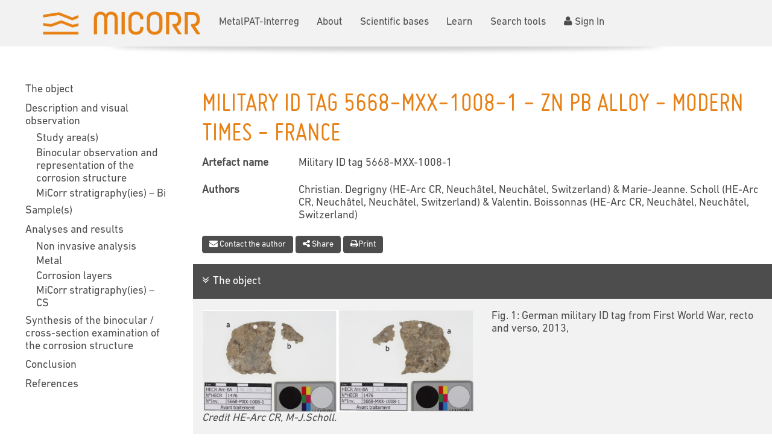

--- FILE ---
content_type: text/html; charset=utf-8
request_url: https://micorr.org/artefacts/983/
body_size: 93477
content:

<!DOCTYPE html>

<!--[if lt IE 7]> <html class="lt-ie9 lt-ie8 lt-ie7" lang="en"> <![endif]-->
<!--[if IE 7]>    <html class="lt-ie9 lt-ie8" lang="en"> <![endif]-->
<!--[if IE 8]> <html class="lt-ie9" lang="en"> <![endif]-->
<!--[if gt IE 8]><!--> <html lang="en"> <!--<![endif]-->


<head>
  <meta charset="utf-8">
  <!-- Set the viewport width to device width for mobile -->
  <meta name="viewport" content="width=device-width, initial-scale=1.0" />
    <title>
        
    MiCorr | Military ID tag 5668-MXX-1008-1 - Zn Pb Alloy - Modern Times - France

    </title>
    <!-- Google Analytics
       https://developers.google.com/analytics/devguides/collection/analyticsjs#alternative_async_tag
    -->
    <script>
        window.ga=window.ga||function(){(ga.q=ga.q||[]).push(arguments)};ga.l=+new Date;
        ga('create', 'UA-56549629-1', 'auto');
        ga('send', 'pageview');
    </script>
    <script async src='https://www.google-analytics.com/analytics.js'></script>
    <!-- End Google Analytics -->
  <style type="text/css">
      @font-face {
          font-family: "Miso";
          src: url("/static/fonts/Miso.b585485ada1f.woff") format('woff');
      }
      @font-face {
          font-family: "DIN Next Pro Light";
          src: url("/static/fonts/DINNextLight.027d15726439.woff") format('woff');
      }
      @font-face {
          font-family: "DIN Next Pro Regular";
          src: url("/static/fonts/DINNextRegular.6a01835addbb.woff") format('woff');
      }
      @font-face {
          font-family: "DIN Next Pro Medium";
          src: url("/static/fonts/DINNextMedium.67d812eb1d4c.woff") format('woff');
      }
  </style>
    <link rel="stylesheet" href="/static/stylesheets/icomoon.5a31c2a02575.css" media="all">

    <link rel="stylesheet" href="/static/stylesheets/mystyle.056ae5e1ae25.css" media="all"><!---responsive-->

    <link rel="shortcut icon" href="/static/landing/img/favicon/favicon.18f7d8a32483.ico" type="image/x-icon"/>
    
</head>
<!-- body class="intro" -->


<body class="sticky-footer">


  <div id="banner">
    <div class="container"  class="hidden-print">
        
            
            



      <div class="row">
        
            <div class="w3"><a href="
                                  / ">
                <img src="/static/pics/logo.ecc05a92741d.png" class="img-responsive"></a>
            </div>
            <div class="pre6 w3 hidden-screen">
               <a href="https://www.interreg-francesuisse.eu" target="_blank"><img
                        src="/static/pics/Footer_Interreg.27e3272c655b.png"
                        alt="Interreg France Suisse web site" class="img-responsive"></a>
            </div>
        
        <div class="w9  hidden-print menu">
            
                
                    <a href="/metalpat-interreg/" >MetalPAT-Interreg</a>
                
            
                
                    <a href="/about/" >About</a>
                
            
                
                    <a href="/scientific-bases/" >Scientific bases</a>
                
            
                
                    <a href="/learn/" >Learn</a>
                
            
             <a href="/#search">Search tools</a>
            
              <a href="/accounts/login/"><i class="fa fa-user"></i>Sign In</a>
            
        </div>
      </div>

        
    </div>
  </div>


  <div class="container-fluid">
    
    <div class="row">
      
    <div class="c3 hidden-print" id="sidemenu">
        <!-- no-active-hilight : do not highlight the "active" node of the menu. It is difficult for the affix to work when elements in the page are close one to the other (i.e. folded elements), therefore, it is less confusing to NOT hilight the .active nodes of the menu -->
       
        <div class="sidemenu-container active-highlight">
            <ul class="nav smooth-scroll"> <!-- smooth-scroll to the element in the page instead of jumping -->
                
                    
                        
                            <li>
                                <a href="#title1">
                                    The object</a>
                            
                        
                    
                        
                            </li>
                    
                    
                
                    
                        
                            <li>
                                <a href="#title2">
                                    Description and visual observation</a>
                            
                                <ul class="nav subnav">
                            
                        
                    
                    
                        
                                    <li>
                                        <a href="#title221">
                                            Study area(s)</a>
                                    </li>
                        
                    
                    
                        
                                    <li>
                                        <a href="#title222">
                                            Binocular observation and representation of the corrosion structure</a>
                                    </li>
                        
                    
                    
                        
                                    <li>
                                        <a href="#title223">
                                            MiCorr stratigraphy(ies) – Bi</a>
                                    </li>
                        
                    
                        
                                </ul>
                        
                            </li>
                    
                    
                
                    
                        
                            <li>
                                <a href="#title3">
                                    Sample(s)</a>
                            
                        
                    
                        
                            </li>
                    
                    
                
                    
                        
                            <li>
                                <a href="#title4">
                                    Analyses and results</a>
                            
                                <ul class="nav subnav">
                            
                        
                    
                    
                        
                                    <li>
                                        <a href="#title241">
                                            Non invasive analysis</a>
                                    </li>
                        
                    
                    
                        
                                    <li>
                                        <a href="#title242">
                                            Metal</a>
                                    </li>
                        
                    
                    
                        
                                    <li>
                                        <a href="#title243">
                                            Corrosion layers</a>
                                    </li>
                        
                    
                    
                        
                                    <li>
                                        <a href="#title244">
                                            MiCorr stratigraphy(ies) – CS</a>
                                    </li>
                        
                    
                        
                                </ul>
                        
                            </li>
                    
                    
                
                    
                        
                            <li>
                                <a href="#title5">
                                    Synthesis of the binocular / cross-section examination of the corrosion structure</a>
                            
                        
                    
                        
                            </li>
                    
                    
                
                    
                        
                            <li>
                                <a href="#title6">
                                    Conclusion</a>
                            
                        
                    
                        
                            </li>
                    
                    
                
                    
                        
                            <li>
                                <a href="#title7">
                                    References</a>
                            
                        
                    
                        
                            </li>
                    
                    
                
            </ul>
        </div>
    </div>

      
    
    <!-- save Modal alert-->
    <div id="saveModal" class="modal fade" role="dialog" data-backdrop="true">
        <div class="modal-dialog">
            <div class="modal-content">
                <div id="save-modal-alert" class="alert" role="alert" style="margin-bottom: 0px;">
                    <a class="close" data-dismiss="modal" href="#">&times;</a>
                    <p></p>
                </div>
            </div>
        </div>
    </div>
    <div class="c9 print-width100">
        <h1 class="hidden-print">Military ID tag 5668-MXX-1008-1 - Zn Pb Alloy - Modern Times - France</h1>
        <a class="hidden-screen" href="/artefacts/983/">
            <h1> Military ID tag 5668-MXX-1008-1 - Zn Pb Alloy - Modern Times - France</h1>
        </a>

        
        
        
        
              <div class="row">
                <div class="c2" title="">
                    <label for="id_name">Artefact name</label>
                </div>
                <div class="c10">
                
                    
                        <p>Military ID tag 5668-MXX-1008-1</p>
                    
                
                </div>
              </div>
        
              <div class="row">
                <div class="c2" title="The author(s) of this file is (are) responsible for the information provided.">
                    <label for="id_author">Authors</label>
                </div>
                <div class="c10">
                
                    
                        <p>Christian. Degrigny (HE-Arc CR, Neuchâtel, Neuchâtel, Switzerland) &amp; Marie-Jeanne. Scholl (HE-Arc CR, Neuchâtel, Neuchâtel, Switzerland) &amp; Valentin. Boissonnas (HE-Arc CR, Neuchâtel, Neuchâtel, Switzerland)</p>
                    
                
                </div>
              </div>
        
        
            
            <div class="row hidden-print">
                <div class="c12 ">
                    <a class="btn btn-success" href="contact_author">
                        <i class="fa fa-envelope"></i> Contact the author</a>
                    <a class="btn btn-success" href="/artefacts/983/share_with_a_friend/">
                        <i class="fa fa-share-alt"></i> Share </a>
                    <a class="btn btn-success" href="/artefacts/983/print/">
                        <i class="fa fa-print"></i>Print </a>

                </div>
            </div>
            <div class="row hidden-screen">
                <div class="c2">
                    <label>Url</label>
                </div>
                <div class="c10">
                    <a href="/artefacts/983/">/artefacts/983/</a>
                </div>
            </div>
            
        
        <div id="accordionN1" aria-multiselectable="true">
        
            
                    
                     <div class="row accordion-title1" id="title1">
                        <a class="line" data-toggle="collapse" data-parent="#accordionN1" title="Brief presentation of the artefact"
                           href="#content10" aria-expanded="true"
                           aria-controls="content10">The object</a>
                    </div>
                     <div class="row accordion-content1 collapse in" id="content10"
                         aria-labelledby="title10">
                    
                 
                
                    <div class="line lightbox">
                        
                            
                                <div class="row">
                                
                                    <div class="c6">
                                        <a href="/media/artefacts/57/images/Fig.%201.png" class="image-popup">
                                            <img src="/media/artefacts/57/images/Fig.%201.png" class="img-responsive">
                                        </a>
                                        
                                            <i>Credit HE-Arc CR, M-J.Scholl.</i>
                                        
                                    </div>
                                    <div class="c6">
                                        <p><a name="fig1"></a>
                                            
                                            Fig. 1: German military ID tag from First World War, recto and verso, 2013, 
                                            
                                            
                                        </p>
                                    </div>
                                
                                </div>
                            
                         
                    </div>
                 
                 
                
                    <div class="line lightbox">
                                  
                        </div>
                
                 
                
                
                     
                    </div>
                
            
        
            
                    
                     <div class="row accordion-title1" id="title2">
                        <a class="line" data-toggle="collapse" data-parent="#accordionN1" title="Important metadata on the artefact and visual description"
                           href="#content20" aria-expanded="true"
                           aria-controls="content20">Description and visual observation</a>
                    </div>
                     <div class="row accordion-content1 collapse in" id="content20"
                         aria-labelledby="title20">
                    
                 
                 
                 
                
                    <div class="line lightbox">
                                  
                                      <div class="row">
                                        <div class="c3" title="A short description of the artefact">
                                            <label for="id_description">Description of the artefact</label>
                                        </div>
                                        <div class="c9">
                                        
                                             
                                            <p><p>Fragments from an oval shaped German military plate with two circular holes at the central upper edge (Fig. 1). The plate is covered with sediments. Dimensions (70 x 50 mm initially): L = 65mm; W = 50mm; T = 1 mm; WT = 6.3g.</p></p>
                                            
                                        
                                        
                                        </div>
                                      </div>
                                      
                                
                                      <div class="row">
                                        <div class="c3" title="The typology of the artefact">
                                            <label for="id_type">Type of artefact</label>
                                        </div>
                                        <div class="c9">
                                        
                                             
                                            <p>Military object</p>
                                            
                                        
                                        
                                        </div>
                                      </div>
                                      
                                
                                      <div class="row">
                                        <div class="c3" title="The place, city and country where the artefact comes from or the object to which the section considered belongs to">
                                            <label for="id_origin">Origin</label>
                                        </div>
                                        <div class="c9">
                                        
                                             
                                            <p>German army, 94th Infantry Regiment, 1918, Carspach, Alsace, France</p>
                                            
                                        
                                        
                                        </div>
                                      </div>
                                      
                                
                                      <div class="row">
                                        <div class="c3" title="The date of excavation for archaeological objects, of production and use for other artefacts">
                                            <label for="id_recovering_date">Recovering date</label>
                                        </div>
                                        <div class="c9">
                                        
                                             
                                            <p>Recovered in 2011</p>
                                            
                                        
                                        
                                        </div>
                                      </div>
                                      
                                
                                      <div class="row">
                                        <div class="c3" title="A general dating of the artefact">
                                            <label for="id_chronology_category">Chronology category</label>
                                        </div>
                                        <div class="c9">
                                        
                                             
                                            <p>Modern Times</p>
                                            
                                        
                                        
                                        </div>
                                      </div>
                                      
                                
                                      <div class="row">
                                        <div class="c3" title="Dating of artefact TPQ (Terminus post quem) e.g. &quot;3000 B.C.&quot;">
                                            <label>chronology tpq</label>
                                        </div>
                                        <div class="c9">
                                        
                                             
                                            <p><input type="number" name="chronology_tpq_0" value="1915" min="1" disabled="disabled" readonly="readonly"><select name="chronology_tpq_1" disabled="disabled" readonly="readonly"><option value="0">----</option><option value="-1">B.C.</option><option value="1" selected>A.D.</option></select></p>
                                            
                                        
                                        
                                        </div>
                                      </div>
                                      
                                
                                      <div class="row">
                                        <div class="c3" title="Dating of artefact TAQ (Terminus ante quem) e.g. &quot;200 A.D.&quot;">
                                            <label>chronology taq</label>
                                        </div>
                                        <div class="c9">
                                        
                                             
                                            <p><input type="number" name="chronology_taq_0" value="1915" min="1" disabled="disabled" readonly="readonly"><select name="chronology_taq_1" disabled="disabled" readonly="readonly"><option value="0">----</option><option value="-1">B.C.</option><option value="1" selected>A.D.</option></select></p>
                                            
                                        
                                        
                                        </div>
                                      </div>
                                      
                                
                                      <div class="row">
                                        <div class="c3" title="Dating of artefact comment">
                                            <label for="id_chronology_comment">Chronology comment</label>
                                        </div>
                                        <div class="c9">
                                        
                                             
                                            <p>First World War</p>
                                            
                                        
                                        
                                        </div>
                                      </div>
                                      
                                
                                      <div class="row">
                                        <div class="c3" title="The environment where the artefact was found">
                                            <label for="id_environment">Burial conditions / environment</label>
                                        </div>
                                        <div class="c9">
                                        
                                             
                                            <p>Soil</p>
                                            
                                        
                                        
                                        </div>
                                      </div>
                                      
                                
                                      <div class="row">
                                        <div class="c3" title="The actual location of the artefact">
                                            <label for="id_location">Artefact location</label>
                                        </div>
                                        <div class="c9">
                                        
                                             
                                            <p>Pôle d’Archéologie Interdépartemental Rhénan, Sélestat, Alsace</p>
                                            
                                        
                                        
                                        </div>
                                      </div>
                                      
                                
                                      <div class="row">
                                        <div class="c3" title="The owner of the artefact">
                                            <label for="id_owner">Owner</label>
                                        </div>
                                        <div class="c9">
                                        
                                             
                                            <p>Pôle d’Archéologie Interdépartemental Rhénan, Sélestat, Alsace</p>
                                            
                                        
                                        
                                        </div>
                                      </div>
                                      
                                
                                      <div class="row">
                                        <div class="c3" title="The inventory number of the artefact">
                                            <label for="id_inventory_number">Inv. number</label>
                                        </div>
                                        <div class="c9">
                                        
                                             
                                            <p>5668-MXX-1008-1</p>
                                            
                                        
                                        
                                        </div>
                                      </div>
                                      
                                
                                      <div class="row">
                                        <div class="c3" title="A brief description of the conservation treatment applied">
                                            <label for="id_recorded_conservation_data">Recorded conservation data</label>
                                        </div>
                                        <div class="c9">
                                        
                                             
                                            <p>N/A</p>
                                            
                                        
                                        
                                        </div>
                                      </div>
                                      
                                
                        </div>
                
                
                    
                    <div class="line palebox">
                        <h4 class="underline">Complementary information</h4>
                    
                     
                         
                         <p><p>Information concerning the soldier were&nbsp;given in the centre of the plate. This 1915 model is the oldest standardized model (Directive 594 of the Ministry of War referenced 1085/7.15.B3). Burial conditions (loess sediments, collapsed shelter (Killianstollen) in March 1918 after a French bombing buried the tag at a depth between 3.5 and 6 meters).</p></p>
                         
                    
                    
                    </div>
                    
                                     
                
                
            
                    
                     <!--section level 2-->
                         
                          <div class="line">
                            <div id="accordionN3" aria-multiselectable="true">
                         
                            <!--ZONES-->
                                <div class="row accordion-title2" id="title221">
                                    <a class="line" data-toggle="collapse" data-parent="#accordionN3" href="#content221"
                                    aria-expanded="true" aria-controls="content221" title="Description of any specific area documented">
                                        Study area(s)</a>
                                </div>
                                <div class="row accordion-content2 collapse in" id="content221" aria-labelledby="title221">
                    
                 
                
                    <div class="line lightbox">
                        
                            
                                <div class="row">
                                
                                    <div class="c6">
                                        <a href="/media/artefacts/57/images/Fig.%202.png" class="image-popup">
                                            <img src="/media/artefacts/57/images/Fig.%202.png" class="img-responsive">
                                        </a>
                                        
                                            <i>Credit HE-Arc CR, M-J.Scholl.</i>
                                        
                                    </div>
                                    <div class="c6">
                                        <p><a name="fig1"></a>
                                            
                                            Fig. 2: Location of sample (from fragment b),
                                            
                                            
                                        </p>
                                    </div>
                                
                                </div>
                            
                         
                    </div>
                 
                 
                
                    <div class="line lightbox">
                                  
                        </div>
                
                 
                
                                </div>
                
                
            
                    
                     <!--section level 2-->
                         
                            <!--ZONES-->
                                <div class="row accordion-title2" id="title222">
                                    <a class="line" data-toggle="collapse" data-parent="#accordionN3" href="#content222"
                                    aria-expanded="true" aria-controls="content222" title="Normally filled by conservators who are familiar with Bertholon&#x27;s descriptive method of corrosion structures">
                                        Binocular observation and representation of the corrosion structure</a>
                                </div>
                                <div class="row accordion-content2 collapse in" id="content222" aria-labelledby="title222">
                    
                
                    <div class="line palebox">
                    <div class="row">
                        <div class="c11">
                            
                                
                                <p><p>The schematic representation below gives an overview of the corrosion layers encountered on the military tag from a first visual macroscopic observation.</p></p>
                                
                             
                        </div>
                                 
                    </div>
                                 
                    </div>
                 
                
                    <div class="line lightbox">
                        
                            
                                <div class="row">
                                
                                    <div class="c6">
                                        <a href="/media/artefacts/57/images/Fig.%203.png" class="image-popup">
                                            <img src="/media/artefacts/57/images/Fig.%203.png" class="img-responsive">
                                        </a>
                                        
                                            <i>Credit HE-Arc CR, M-J.Scholl.</i>
                                        
                                    </div>
                                    <div class="c6">
                                        <p><a name="fig1"></a>
                                            
                                            Fig. 3: Stratigraphic representation of fragment b of the military tag by macroscopic observation,
                                            
                                            
                                        </p>
                                    </div>
                                
                                </div>
                            
                         
                    </div>
                 
                 
                
                    <div class="line lightbox">
                                  
                        </div>
                
                 
                
                                </div>
                
                
            
                    
                     <!--section level 2-->
                         
                            <!--ZONES-->
                                <div class="row accordion-title2" id="title223">
                                    <a class="line" data-toggle="collapse" data-parent="#accordionN3" href="#content223"
                                    aria-expanded="true" aria-controls="content223" title="To be filled as a continuation of the previous section with the stratigraphy(ies) constructed using the &quot;By stratigraphy representation&quot; search engine">
                                        MiCorr stratigraphy(ies) – Bi</a>
                                </div>
                                <div class="row accordion-content2 collapse in" id="content223" aria-labelledby="title223">
                    
                 
                 
                
                    
                    <div class="line palebox">
                    
                    <div id="stratigraphy_section_12334">
                    
                        

                    
                    </div>
                     
                </div>
                 
                
                    <div class="line lightbox">
                                  
                        </div>
                
                 
                
                                </div>
                
                
                     
                            </div>
                        </div>
                     
                    </div>
                
            
        
            
                    
                     <div class="row accordion-title1" id="title3">
                        <a class="line" data-toggle="collapse" data-parent="#accordionN1" title="Important information on the sample(s)"
                           href="#content30" aria-expanded="true"
                           aria-controls="content30">Sample(s)</a>
                    </div>
                     <div class="row accordion-content1 collapse in" id="content30"
                         aria-labelledby="title30">
                    
                 
                
                    <div class="line lightbox">
                        
                            
                                <div class="row">
                                
                                    <div class="c6">
                                        <a href="/media/artefacts/57/images/Fig._4_8z7Cks8.jpg" class="image-popup">
                                            <img src="/media/artefacts/57/images/Fig._4_8z7Cks8.jpg" class="img-responsive">
                                        </a>
                                        
                                            <i>Credit HE-Arc CR.</i>
                                        
                                    </div>
                                    <div class="c6">
                                        <p><a name="fig1"></a>
                                            
                                            Fig. 4: Micrograph of the cross-section of fragment b of the military tag showing the location of Figs. 5, 6 and 8 to 12. Unetched, dark field, 50x,
                                            
                                            
                                        </p>
                                    </div>
                                
                                </div>
                            
                         
                    </div>
                 
                 
                
                    <div class="line lightbox">
                                  
                                      <div class="row">
                                        <div class="c3" title="Information on the sample">
                                            <label for="id_sample_description">Description of sample</label>
                                        </div>
                                        <div class="c9">
                                        
                                             
                                            <p><p>This sample was cut out of fragment b in Fig. 1. The cross-section shows the entire thickness of the plate (L = 8 mm, W= 1 mm). The corrosion goes through the whole metal thickness but a metallic core remains (Figs.&nbsp;4 and 5).</p></p>
                                            
                                        
                                        
                                        </div>
                                      </div>
                                      
                                
                                      <div class="row">
                                        <div class="c3" title="The alloy the artefact is made of">
                                            <label for="id_alloy">Alloy</label>
                                        </div>
                                        <div class="c9">
                                        
                                             
                                            <p>Zn Pb Alloy</p>
                                            
                                        
                                        
                                        </div>
                                      </div>
                                      
                                
                                      <div class="row">
                                        <div class="c3" title="The manufacturing techniques used to produce the artefact">
                                            <label for="id_technology">Technology</label>
                                        </div>
                                        <div class="c9">
                                        
                                             
                                            <p>Cold worked (laminated)</p>
                                            
                                        
                                        
                                        </div>
                                      </div>
                                      
                                
                                      <div class="row">
                                        <div class="c3" title="The inventory number of the artefact sample">
                                            <label for="id_sample_number">Lab number of sample</label>
                                        </div>
                                        <div class="c9">
                                        
                                             
                                            <p>None</p>
                                            
                                        
                                        
                                        </div>
                                      </div>
                                      
                                
                                      <div class="row">
                                        <div class="c3" title="The actual location of the artefact sample">
                                            <label for="id_sample_location">Sample location</label>
                                        </div>
                                        <div class="c9">
                                        
                                             
                                            <p>HE-Arc CR, Neuchâtel, Neuchâtel</p>
                                            
                                        
                                        
                                        </div>
                                      </div>
                                      
                                
                                      <div class="row">
                                        <div class="c3" title="The responsible institution for the artefact sample">
                                            <label for="id_responsible_institution">Responsible institution</label>
                                        </div>
                                        <div class="c9">
                                        
                                             
                                            <p>Pôle d’Archéologie Interdépartemental Rhénan, Sélestat, Alsace</p>
                                            
                                        
                                        
                                        </div>
                                      </div>
                                      
                                
                                      <div class="row">
                                        <div class="c3" title="The date and aim of sampling">
                                            <label for="id_date_aim_sampling">Date and aim of sampling</label>
                                        </div>
                                        <div class="c9">
                                        
                                             
                                            <p>2013, metallography and chemical analyses</p>
                                            
                                        
                                        
                                        </div>
                                      </div>
                                      
                                
                        </div>
                
                
                    
                    <div class="line palebox">
                        <h4 class="underline">Complementary information</h4>
                    
                     
                         
                         <p><p>None.</p></p>
                         
                    
                    
                    </div>
                    
                                     
                
                
                     
                    </div>
                
            
        
            
                    
                     <div class="row accordion-title1" id="title4">
                        <a class="line" data-toggle="collapse" data-parent="#accordionN1" title="Analytical results collected on the remaining metal and its corrosion layers"
                           href="#content40" aria-expanded="true"
                           aria-controls="content40">Analyses and results</a>
                    </div>
                     <div class="row accordion-content1 collapse in" id="content40"
                         aria-labelledby="title40">
                    
                
                    <div class="line palebox">
                    <div class="row">
                        <div class="c11">
                            
                                
                                <p><p><em>Analyses performed:<br /></em>Metallography (etched with HCl 10 M reagent), XRF, SEM/EDS, FTIR and Raman spectroscopy.<em><br /></em></p></p>
                                
                             
                        </div>
                                 
                    </div>
                                 
                    </div>
                 
                 
                 
                
                    <div class="line lightbox">
                                  
                        </div>
                
                 
                
                
            
                    
                     <!--section level 2-->
                         
                          <div class="line">
                            <div id="accordionN5" aria-multiselectable="true">
                         
                            <!--ZONES-->
                                <div class="row accordion-title2" id="title241">
                                    <a class="line" data-toggle="collapse" data-parent="#accordionN5" href="#content241"
                                    aria-expanded="true" aria-controls="content241" title="Analytical data obtained without sampling">
                                        Non invasive analysis</a>
                                </div>
                                <div class="row accordion-content2 collapse in" id="content241" aria-labelledby="title241">
                    
                
                    <div class="line palebox">
                    <div class="row">
                        <div class="c11">
                            
                                
                                <p><p>None.</p></p>
                                
                             
                        </div>
                                 
                    </div>
                                 
                    </div>
                 
                
                    <div class="line lightbox">
                        
                            
                         
                    </div>
                 
                 
                
                    <div class="line lightbox">
                                  
                        </div>
                
                 
                
                                </div>
                
                
            
                    
                     <!--section level 2-->
                         
                            <!--ZONES-->
                                <div class="row accordion-title2" id="title242">
                                    <a class="line" data-toggle="collapse" data-parent="#accordionN5" href="#content242"
                                    aria-expanded="true" aria-controls="content242" title="Analytical data related to the remaining metal">
                                        Metal</a>
                                </div>
                                <div class="row accordion-content2 collapse in" id="content242" aria-labelledby="title242">
                    
                
                    <div class="line palebox">
                    <div class="row">
                        <div class="c11">
                            
                                
                                <p><p>The remaining metal is a zinc alloy (Table 1) containing 1.8% in weight lead. Lead appears in the metal in the form of small flattened white Pb inclusions (Fig. 6), confirming the manufacturing technique, namely lamination. The etched metal does not show any specific microstructure (Fig. 7).</p>
<table class="table-simple" border="0">
<tbody>
<tr>
<th>Elements</th>
<th>Zn</th>
<th>Pb</th>
</tr>
<tr>
<td>mass%</td>
<td>98.2</td>
<td>1.8</td>
</tr>
</tbody>
</table>
<p>Table 1: Chemical composition of the metal. Method of analysis: SEM-EDS, Lab of Electronic Microscopy and Microanalysis, IMA (N&eacute;ode), HEI Arc.</p></p>
                                
                             
                        </div>
                                 
                    </div>
                                 
                    </div>
                 
                
                    <div class="line lightbox">
                        
                            
                                <div class="row">
                                
                                    <div class="c6">
                                        <a href="/media/artefacts/57/images/Sans%20titre_2YWP547.jpg" class="image-popup">
                                            <img src="/media/artefacts/57/images/Sans%20titre_2YWP547.jpg" class="img-responsive">
                                        </a>
                                        
                                            <i>Credit HEI Arc, S.Ramseyer.</i>
                                        
                                    </div>
                                    <div class="c6">
                                        <p><a name="fig1"></a>
                                            
                                            Fig. 5: SEM image of the cross-section, from Fig. 4 (detail), BSE-mode. Note the presence of Pb inclusions all through the thickness of the heavily cracked corrosion layers. The SEM image of Fig. 6 is marked by a rectangle,
                                            
                                            
                                        </p>
                                    </div>
                                
                                </div>
                            
                                <div class="row">
                                
                                    <div class="c6">
                                        <a href="/media/artefacts/57/images/Sans%20titre_jZ4MmSf.jpg" class="image-popup">
                                            <img src="/media/artefacts/57/images/Sans%20titre_jZ4MmSf.jpg" class="img-responsive">
                                        </a>
                                        
                                            <i>Credit HEI Arc, S.Ramseyer.</i>
                                        
                                    </div>
                                    <div class="c6">
                                        <p><a name="fig1"></a>
                                            
                                            Fig. 6: SEM image of the cross-section, from Fig. 5 (detail), BSE-mode,
                                            
                                            
                                        </p>
                                    </div>
                                
                                </div>
                            
                                <div class="row">
                                
                                </div>
                            
                                <div class="row">
                                
                                    <div class="c6">
                                        <a href="/media/artefacts/57/images/Sans%20titre_ZufmL3Q.jpg" class="image-popup">
                                            <img src="/media/artefacts/57/images/Sans%20titre_ZufmL3Q.jpg" class="img-responsive">
                                        </a>
                                        
                                            <i>Credit HE-Arc CR.</i>
                                        
                                    </div>
                                    <div class="c6">
                                        <p><a name="fig1"></a>
                                            
                                            Fig. 7: Micrograph of the cross-section, etched, bright field, 500x,
                                            
                                            
                                        </p>
                                    </div>
                                
                                </div>
                            
                         
                    </div>
                 
                 
                
                    <div class="line lightbox">
                                  
                                      <div class="row">
                                        <div class="c3" title="The microstructure of the metal">
                                            <label for="id_microstructure">Microstructure</label>
                                        </div>
                                        <div class="c9">
                                        
                                             
                                            <p>Unknown</p>
                                            
                                        
                                        
                                        </div>
                                      </div>
                                      
                                
                                      <div class="row">
                                        <div class="c3" title="The primary metal element of the artefact">
                                            <label for="id_metal_e_1">First metal element</label>
                                        </div>
                                        <div class="c9">
                                        
                                             
                                            <p>Zn</p>
                                            
                                        
                                        
                                        </div>
                                      </div>
                                      
                                
                                      <div class="row">
                                        <div class="c3" title="The other metal elements of the artefact">
                                            <label for="id_metal_e_x">Other metal elements</label>
                                        </div>
                                        <div class="c9">
                                        
                                             
                                            <p>Pb</p>
                                            
                                        
                                        
                                        </div>
                                      </div>
                                      
                                
                        </div>
                
                
                    
                    <div class="line palebox">
                        <h4 class="underline">Complementary information</h4>
                    
                     
                         
                         <p><p>None.</p></p>
                         
                    
                    
                    </div>
                    
                                     
                
                                </div>
                
                
            
                    
                     <!--section level 2-->
                         
                            <!--ZONES-->
                                <div class="row accordion-title2" id="title243">
                                    <a class="line" data-toggle="collapse" data-parent="#accordionN5" href="#content243"
                                    aria-expanded="true" aria-controls="content243" title="Analytical data related to the corrosion layers">
                                        Corrosion layers</a>
                                </div>
                                <div class="row accordion-content2 collapse in" id="content243" aria-labelledby="title243">
                    
                
                    <div class="line palebox">
                    <div class="row">
                        <div class="c11">
                            
                                
                                <p><p>The corrosion spreads on the entire thickness of the plate and different forms of corrosion within the same plate have occurred (multiform corrosion). Sometimes the metal core still remains, sometimes not.</p>
<p>The corrosion structure is multi-layered: several corrosion products overlap. However they are not all continuous layers, since some of them are isolated. Most of the corrosion products layers show structural voids (up to 100 &micro;m thick) and some cracks inside. Three layers can be distinguished (Fig 8 and Figs. 16 or 17 - only Fig. 16 is detailed below) which have the same elements but in different proportions (Figs. 9, 10 and table 2):</p>
<p>-&nbsp;&nbsp;&nbsp;&nbsp;&nbsp;&nbsp;&nbsp; <span style="text-decoration: underline;">Inner grey layer</span> &ndash; CP1 (up to 1 mm thick) is a translucent, compact layer and constitutes most part of the corrosion products. Corroded metal appears inside this layer rich in Zn and O (Table 2) as lead inclusions within a black corrosion product (Figs. 8 and 10). Sulphur has also been detected by SEM-EDS inside this layer, near the surface, where the colour turns into grey-orange (zinc sulfide or sulphates but to be confirmed, table 2).</p>
<p>-&nbsp;&nbsp;&nbsp;&nbsp;&nbsp;&nbsp;&nbsp; <span style="text-decoration: underline;">Inner white layer &ndash; CP2</span>&nbsp;(up to 0.6 mm thick) is an opaque and powdery heap, occurring in different places inside inner grey layer and sometimes near the surface, as pitting corrosion. The interface between inner layers grey and white is gradual. Localized aggregates showing a crystalline microstructure of thickness of 50 &micro;m are located against the walls of a structural void, inside the white corrosion product (Figs. 11 and 12).</p>
<p>-&nbsp;&nbsp;&nbsp;&nbsp;&nbsp;&nbsp;&nbsp; <span style="text-decoration: underline;">Inner black layer &ndash; CP3</span> (up to 0.1 mm) is an opaque and compact layer with a composition similar to inner white layer (Table 2).</p>
<p>On top the metal is covered with non-metallic materials (NMM1, fine sand (10%), silt (75%), clay (15%), vegetal remains) and elements from the corpse (hairs, tissue fibers)). An outer corrosion product has not been identified, but may occur, because zinc combined with sulphur was detected at the surface (Table 2).</p>
<p>The inner grey layer (CP1, Figs. 8 and 16) has been identified by FTIR as a zinc carbonate (smithsonite), mixed with other unidentified corrosion products. Raman spectra seems to confirm it (Fig. 13). The exact composition of the inner white layer (CP2) is unknown. It shows a bluish fluorescence under UV light and has been identified by FTIR as a mixture of zinc oxides and carbonates, that could be zinc hydroxycarbonates (hydrozincite). Raman spectroscopy shows also a mixture of carbonates and other corrosion products (Fig. 14). The inner black layer (CP3) is a zinc carbonate as well, identified by FTIR and Raman spectroscopy (Fig. 15) appearing as a vein between layers of grey and white (Fig. 8).</p>
<table class="table-simple" border="0">
<tbody>
<tr>
<th>
<p>Elements</p>
</th>
<th style="text-align: center;">O</th>
<th style="text-align: center;">Zn</th>
<th style="text-align: center;">Pb</th>
<th style="text-align: center;">S</th>
</tr>
<tr>
<td><span lang="EN-GB">Inner grey layer (CP1)</span></td>
<td style="text-align: center;">++</td>
<td style="text-align: center;">+++</td>
<td style="text-align: center;">+</td>
<td style="text-align: center;">&nbsp;</td>
</tr>
<tr>
<td>Black inclusions</td>
<td style="text-align: center;">&nbsp;</td>
<td style="text-align: center;">+</td>
<td style="text-align: center;">+++</td>
<td style="text-align: center;">&nbsp;</td>
</tr>
<tr>
<td>Inner white layer (CP2)</td>
<td style="text-align: center;">++</td>
<td style="text-align: center;">+++</td>
<td style="text-align: center;">+</td>
<td style="text-align: center;">&nbsp;</td>
</tr>
<tr>
<td>Inner black layer (CP3)</td>
<td style="text-align: center;">++</td>
<td style="text-align: center;">+++</td>
<td style="text-align: center;">+</td>
<td style="text-align: center;">&nbsp;</td>
</tr>
<tr>
<td>Inner grey-orange layer</td>
<td style="text-align: center;">+</td>
<td style="text-align: center;">++</td>
<td style="text-align: center;">&nbsp;</td>
<td style="text-align: center;">++</td>
</tr>
<tr>
<td>Remnant metal phase</td>
<td style="text-align: center;">&nbsp;</td>
<td style="text-align: center;">+++</td>
<td style="text-align: center;">+</td>
<td style="text-align: center;">&nbsp;</td>
</tr>
</tbody>
</table>
<p>Table 2: Chemical composition of the different corrosion layers from Fig. 10. Method of analysis: SEM-EDS, Lab of Electronic Microscopy and Microanalysis, IMA (N&eacute;ode) (+++: high concentration, ++ medium concentration, + low concentration, nd: not-detected).</p></p>
                                
                             
                        </div>
                                 
                    </div>
                                 
                    </div>
                 
                
                    <div class="line lightbox">
                        
                            
                                <div class="row">
                                
                                    <div class="c6">
                                        <a href="/media/artefacts/57/images/Fig._10.jpg" class="image-popup">
                                            <img src="/media/artefacts/57/images/Fig._10.jpg" class="img-responsive">
                                        </a>
                                        
                                            <i>Credit HE-Arc CR.</i>
                                        
                                    </div>
                                    <div class="c6">
                                        <p><a name="fig1"></a>
                                            
                                            Fig. 8: Micrograph of the cross-section, from Fig. 4 (detail) and corresponding to the stratigraphy of Fig. 5, unetched, dark field, 50x. View of the inner layers and the limit of the original surface (red line). We can see that the interfaces between the different layers are not well defined: some of the white corrosion product is found inside the inner grey layer. The micrograph of Fig. 9 is marked by a rectangle,
                                            
                                            
                                        </p>
                                    </div>
                                
                                </div>
                            
                                <div class="row">
                                
                                    <div class="c6">
                                        <a href="/media/artefacts/57/images/Sans%20titre_8bez3OF.jpg" class="image-popup">
                                            <img src="/media/artefacts/57/images/Sans%20titre_8bez3OF.jpg" class="img-responsive">
                                        </a>
                                        
                                            <i>Credit HEI Arc, S.Ramseyer.</i>
                                        
                                    </div>
                                    <div class="c6">
                                        <p><a name="fig1"></a>
                                            
                                            Fig. 9: SEM image of the cross-section from Fig. 8 (detail), BSE-mode. The area selected for elemental chemical distribution (Fig. 10) is marked by a rectangle,
                                            
                                            
                                        </p>
                                    </div>
                                
                                </div>
                            
                                <div class="row">
                                
                                    <div class="c6">
                                        <a href="/media/artefacts/57/images/Sans%20titre_k8LOl2b.jpg" class="image-popup">
                                            <img src="/media/artefacts/57/images/Sans%20titre_k8LOl2b.jpg" class="img-responsive">
                                        </a>
                                        
                                            <i>Credit HEI Arc, S.Ramseyer.</i>
                                        
                                    </div>
                                    <div class="c6">
                                        <p><a name="fig1"></a>
                                            
                                            Fig. 10: SEM image of the cross-section from Fig. 9 (detail), SE-mode, and elemental chemical distribution. Method of examination: SEM/EDS, Lab of Electronic Microscopy and microanalysis, IMA (Néode), HEI Arc,
                                            
                                            
                                        </p>
                                    </div>
                                
                                </div>
                            
                                <div class="row">
                                
                                    <div class="c6">
                                        <a href="/media/artefacts/57/images/Sans%20titre_v0tj9iW.jpg" class="image-popup">
                                            <img src="/media/artefacts/57/images/Sans%20titre_v0tj9iW.jpg" class="img-responsive">
                                        </a>
                                        
                                            <i>Credit HE-Arc CR.</i>
                                        
                                    </div>
                                    <div class="c6">
                                        <p><a name="fig1"></a>
                                            
                                            Fig. 11: Micrograph of the cross-section, from Fig. 4 (detail), unetched, dark field, 50x. The micrograph of Fig. 12 is marked by a rectangular,
                                            
                                            
                                        </p>
                                    </div>
                                
                                </div>
                            
                                <div class="row">
                                
                                    <div class="c6">
                                        <a href="/media/artefacts/57/images/Sans%20titre_PAk3BUg.jpg" class="image-popup">
                                            <img src="/media/artefacts/57/images/Sans%20titre_PAk3BUg.jpg" class="img-responsive">
                                        </a>
                                        
                                            <i>Credit HE-Arc CR.</i>
                                        
                                    </div>
                                    <div class="c6">
                                        <p><a name="fig1"></a>
                                            
                                            Fig. 12: Micrograph of the cross-section, from Fig. 9 (detail) unetched, dark field, 100x. Structural void (dotted red line) with aggregates,
                                            
                                            
                                        </p>
                                    </div>
                                
                                </div>
                            
                                <div class="row">
                                
                                    <div class="c6">
                                        <a href="/media/artefacts/57/images/Sans%20titre_DIHpqVd.jpg" class="image-popup">
                                            <img src="/media/artefacts/57/images/Sans%20titre_DIHpqVd.jpg" class="img-responsive">
                                        </a>
                                        
                                            <i>Credit HKB.</i>
                                        
                                    </div>
                                    <div class="c6">
                                        <p><a name="fig1"></a>
                                            
                                            Fig. 13: Raman spectrum of the inner grey layer (CP1 on Fig. 8, ZnCO3 – smithsonite?). Settings: laser wavelength 532nm, acquisition time 10s, one accumulation, filter D2 (0.75-0.8mW), hole 500, slit 80, grating 600. Method of analysis: Raman spectroscopy, Art Technological Laboratory, Departement Conservation HKB,
                                            
                                            
                                        </p>
                                    </div>
                                
                                </div>
                            
                                <div class="row">
                                
                                    <div class="c6">
                                        <a href="/media/artefacts/57/images/Sans%20titre_s4SXdTH.jpg" class="image-popup">
                                            <img src="/media/artefacts/57/images/Sans%20titre_s4SXdTH.jpg" class="img-responsive">
                                        </a>
                                        
                                            <i>Credit HKB.</i>
                                        
                                    </div>
                                    <div class="c6">
                                        <p><a name="fig1"></a>
                                            
                                            Fig. 14: Raman spectrum of the inner white layer (CP2 on Fig. 8, zinc hydroxycarbonate?). Settings: laser wavelength 532nm, acquisition time 10s, one accumulation, filter D2 (0.75-0.8mW), hole 500, slit 80, grating 600. Method of analysis: Raman spectroscopy, Art Technological Laboratory, Departement Conservation HKB,
                                            
                                            
                                        </p>
                                    </div>
                                
                                </div>
                            
                                <div class="row">
                                
                                    <div class="c6">
                                        <a href="/media/artefacts/57/images/Sans%20titre_T0ZWQCY.jpg" class="image-popup">
                                            <img src="/media/artefacts/57/images/Sans%20titre_T0ZWQCY.jpg" class="img-responsive">
                                        </a>
                                        
                                            <i>Credit HKB.</i>
                                        
                                    </div>
                                    <div class="c6">
                                        <p><a name="fig1"></a>
                                            
                                            Fig. 15: Raman spectrum of the inner black layer (CP3 on Fig. 8, zinc carbonate?). Settings: laser wavelength 532nm, acquisition time 10s, one accumulation, filter D2 (0.75-0.8mW), hole 500, slit 80, grating 600. Method of analysis: Raman spectroscopy, Art Technological Laboratory, Departement Conservation HKB,
                                            
                                            
                                        </p>
                                    </div>
                                
                                </div>
                            
                         
                    </div>
                 
                 
                
                    <div class="line lightbox">
                                  
                                      <div class="row">
                                        <div class="c3" title="Based on observation">
                                            <label for="id_corrosion_form">Corrosion form</label>
                                        </div>
                                        <div class="c9">
                                        
                                             
                                            <p>Multiform - transgranular</p>
                                            
                                        
                                        
                                        </div>
                                      </div>
                                      
                                
                                      <div class="row">
                                        <div class="c3" title="Based on literature">
                                            <label for="id_corrosion_type">Corrosion type</label>
                                        </div>
                                        <div class="c9">
                                        
                                             
                                            <p>Unknown</p>
                                            
                                        
                                        
                                        </div>
                                      </div>
                                      
                                
                        </div>
                
                
                    
                    <div class="line palebox">
                        <h4 class="underline">Complementary information</h4>
                    
                     
                         
                         <p><p>None.</p></p>
                         
                    
                    
                    </div>
                    
                                     
                
                                </div>
                
                
            
                    
                     <!--section level 2-->
                         
                            <!--ZONES-->
                                <div class="row accordion-title2" id="title244">
                                    <a class="line" data-toggle="collapse" data-parent="#accordionN5" href="#content244"
                                    aria-expanded="true" aria-controls="content244" title="To be filled as a summary of all analytical data collected in the Analyses and results section with the stratigraphy(ies) constructed using the &quot;By stratigraphy representation&quot; search engine">
                                        MiCorr stratigraphy(ies) – CS</a>
                                </div>
                                <div class="row accordion-content2 collapse in" id="content244" aria-labelledby="title244">
                    
                 
                 
                
                    
                    <div class="line palebox">
                    
                    <div id="stratigraphy_section_12340">
                    
                        
    <div class="row">
        <div class="c6">
            <a href="/micorr/#/artefact/983/2858e1f8-54a4-11e6-a713-000c29148083/Military ID tag 5668-MXX-1008-1?observationMode=CS&colourFamily=morphologyColourWithOpticalMicroscopeDarkFieldCSFamily"
               target="_blank">
            
                    <img src="/micorr/node/getStratigraphySvg?name=2858e1f8-54a4-11e6-a713-000c29148083&amp;format=png&amp;observationMode=CS&amp;colourFamily=morphologyColourWithOpticalMicroscopeDarkFieldCSFamily&width=200" class="img-responsive">
                
            </a>
        </div>
        <div class="c6">
            Fig. 16: Stratigraphic representation of fragment b of the military tag in cross-section (dark field) using the MiCorr application. The characteristics of the strata are only accessible by clicking on the drawing that redirects you to the search tool by stratigraphy representation. This representation can be compared to Fig. 10, Credit HE-Arc CR, M-J.Scholl.
            
        </div>
    </div>

    <div class="row">
        <div class="c6">
            <a href="/micorr/#/artefact/983/ccc000a0-549f-11e6-b791-000c29148083/Military ID tag 5668-MXX-1008-1?observationMode=CS&colourFamily=morphologyColourWithOpticalMicroscopeDarkFieldCSFamily"
               target="_blank">
            
                    <img src="/micorr/node/getStratigraphySvg?name=ccc000a0-549f-11e6-b791-000c29148083&amp;format=png&amp;observationMode=CS&amp;colourFamily=morphologyColourWithOpticalMicroscopeDarkFieldCSFamily&width=200" class="img-responsive">
                
            </a>
        </div>
        <div class="c6">
            Fig. 17: Stratigraphic representation of fragment b of the military tag in cross-section (dark field) using the MiCorr application. The characteristics of the strata are only accessible by clicking on the drawing that redirects you to the search tool by stratigraphy representation. This representation is different from Fig. 10 due to the inversion of CP1 and CP2. Furthermore, CP3 is not represented, Credit HE-Arc CR, M-J.Scholl.
            
        </div>
    </div>


                    
                    </div>
                     
                </div>
                 
                
                    <div class="line lightbox">
                                  
                        </div>
                
                 
                
                                </div>
                
                
                     
                            </div>
                        </div>
                     
                    </div>
                
            
        
            
                    
                     <div class="row accordion-title1" id="title5">
                        <a class="line" data-toggle="collapse" data-parent="#accordionN1" title="Summary of data collected on the corrosion structure with and without sampling"
                           href="#content50" aria-expanded="true"
                           aria-controls="content50">Synthesis of the binocular / cross-section examination of the corrosion structure</a>
                    </div>
                     <div class="row accordion-content1 collapse in" id="content50"
                         aria-labelledby="title50">
                    
                
                    <div class="line palebox">
                    <div class="row">
                        <div class="c11">
                            
                                
                                <p><p>The schematic representation of corrosion layers of Fig. 3 integrating additional information based on the analyses carried out is given in Fig. 18.</p></p>
                                
                             
                        </div>
                                 
                    </div>
                                 
                    </div>
                 
                
                    <div class="line lightbox">
                        
                            
                                <div class="row">
                                
                                    <div class="c6">
                                        <a href="/media/artefacts/57/images/Sans%20titre_I2stQ7e.jpg" class="image-popup">
                                            <img src="/media/artefacts/57/images/Sans%20titre_I2stQ7e.jpg" class="img-responsive">
                                        </a>
                                        
                                            <i>Credit HE-Arc CR, M-J.Scholl.</i>
                                        
                                    </div>
                                    <div class="c6">
                                        <p><a name="fig1"></a>
                                            
                                            Fig. 18: Improved representation of the stratigraphy of corrosion layers of the military tag from visual observations and analyses,
                                            
                                            
                                        </p>
                                    </div>
                                
                                </div>
                            
                         
                    </div>
                 
                 
                
                    <div class="line lightbox">
                                  
                        </div>
                
                 
                
                
                     
                    </div>
                
            
        
            
                    
                     <div class="row accordion-title1" id="title6">
                        <a class="line" data-toggle="collapse" data-parent="#accordionN1" title="Summary of what to remember about the artefact and its corrosion structure"
                           href="#content60" aria-expanded="true"
                           aria-controls="content60">Conclusion</a>
                    </div>
                     <div class="row accordion-content1 collapse in" id="content60"
                         aria-labelledby="title60">
                    
                
                    <div class="line palebox">
                    <div class="row">
                        <div class="c11">
                            
                                
                                <p><p>The military tag is made of a laminated sheet of zinc-lead alloy. The corrosion has entirely penetrated the objet leaving though some spots of remaining original metal inside the corrosion products. Lead particles are not affected by the corrosion process. The main corrosion products are zinc carbonates (smithsonite) and hydroxycarbonates (hydrozincite) but mixtures of different corrosion products can occur. These corrosion products are intermixed and heavily cracked.&nbsp;</p></p>
                                
                             
                        </div>
                                 
                    </div>
                                 
                    </div>
                 
                 
                 
                
                    <div class="line lightbox">
                                  
                        </div>
                
                 
                
                
                     
                    </div>
                
            
        
            
                    
                     <div class="row accordion-title1" id="title7">
                        <a class="line" data-toggle="collapse" data-parent="#accordionN1" title="List of important publications to refer to in order to learn more about the artefact and its corrosion structure(s)"
                           href="#content70" aria-expanded="true"
                           aria-controls="content70">References</a>
                    </div>
                     <div class="row accordion-content1 collapse in" id="content70"
                         aria-labelledby="title70">
                    
                
                    <div class="line palebox">
                    <div class="row">
                        <div class="c11">
                            
                                
                                <p><p><strong>References on object and sample</strong></p>
<p style="padding-left: 30px;"><em>Reference object</em><strong><br /></strong>1. Scholl, M-J. (2013) Caract&eacute;risation des plaques d&rsquo;identification militaires en zinc provenant du site de Carspach (Alsace, Haut-Rhin, F). Travail de Bachelor Fili&egrave;re Conservation-restauration, Haute Ecole Arc de Conservation-restauration, Neuch&acirc;tel.<strong><br /></strong></p>
<p style="padding-left: 30px;"><em>Reference sample</em><strong><br /></strong>2. Scholl, M-J. (2013) Caract&eacute;risation des plaques d&rsquo;identification militaires en zinc provenant du site de Carspach (Alsace, Haut-Rhin, F). Travail de Bachelor Fili&egrave;re Conservation-restauration, Haute Ecole Arc de Conservation-restauration, Neuch&acirc;tel.</p>
<p><strong>References on analytic methods and interpretation</strong></p>
<p style="padding-left: 30px;">3. Moser, Z. et al. (1994) The Pb-Zn (Lead-Zinc) System. In Journal of Phase Equilibria, vol.15, n&deg;6, p.643-644.<br />4. Goodwin, F. E. (2010) &ldquo;Corrosion of Zinc and its Alloys&rdquo;. In Cottis, R. A. Shreir&rsquo;s corrosion. vol.3 Corrosion and degradation of engineering materials. Elsevier Science, Oxford, 2078-2093.<br />5. De Zoubov, N. et Pourbaix, M. (1963) &laquo;&nbsp;Zinc&nbsp;&raquo;, In Pourbaix, Marcel. Atlas d'&eacute;quilibres &eacute;lectrochimiques. Gauthier-Villars, Paris, 406-413.</p></p>
                                
                             
                        </div>
                                 
                    </div>
                                 
                    </div>
                 
                 
                 
                
                    <div class="line lightbox">
                                  
                        </div>
                
                 
                
                
                     
                    </div>
                
            
        
        
        </div>
  
</div>

    </div>
  </div> <!-- container for content-->





  <div id="footer" class="hidden-print">
    <div class="container-fluid">
      <div class="row">
            <div class="c2">
                <a href="https://www.interreg-francesuisse.eu" target="_blank"><img
                        src="/static/pics/Footer_Interreg.27e3272c655b.png"
                        alt="Interreg France Suisse web site" class="img-logos"></a>
            </div>
            <div class="c6 center">
                <div class="row" style="line-height: 2">
                 <a href="/contact/">Contact</a> | <a href="/privacy">Privacy</a>
                | <a href="/impressum">Impressum</a> | <a href="https://gitlab.com/heg-arc/micorr/micorr/-/commit/4d6dd07c" target="_blank">v5.0-117-g4d6dd07</a>
                    <p xmlns:cc="http://creativecommons.org/ns#" >This work is licensed under <a href="http://creativecommons.org/licenses/by-nc-nd/4.0/?ref=chooser-v1" target="_blank" rel="license noopener noreferrer" style="display:inline-block;">CC BY-NC-ND 4.0<img style="height:22px!important;margin-left:3px;vertical-align:text-bottom;" src="https://mirrors.creativecommons.org/presskit/icons/cc.svg?ref=chooser-v1"><img style="height:22px!important;margin-left:3px;vertical-align:text-bottom;" src="https://mirrors.creativecommons.org/presskit/icons/by.svg?ref=chooser-v1"><img style="height:22px!important;margin-left:3px;vertical-align:text-bottom;" src="https://mirrors.creativecommons.org/presskit/icons/nc.svg?ref=chooser-v1"><img style="height:22px!important;margin-left:3px;vertical-align:text-bottom;" src="https://mirrors.creativecommons.org/presskit/icons/nd.svg?ref=chooser-v1"></a></p>
              </div>
            </div>
          <div class="c4">
              <div class="row">
                  <div class="c12">
                      <a href="https://iramat.cnrs.fr/" target="_blank"> <img
                              src="/static/pics/Footer_IRAMAT.6f0198047be0.png"
                              alt="Institut de Recherche sur les ArchéoMATériaux web site" class="img-logos"> </a>
                      <a href="https://iramis.cea.fr/nimbe/lapa/index.php" target="_blank"> <img
                              src="/static/pics/Footer_LAPA.4101fa52540a.png"
                              alt="Laboratoire archéomatériaux et prévision de l'altération web site"
                              class="img-logos"> </a>
                      <a href="https://he-arc.ch" target="_blank"> <img src="/static/pics/Footer_ARC.7d1d19f57fc4.png"
                                                                        alt="Haute Ecole Arc web site"
                                                                        class="img-logos"> </a>
                  </div>
              </div>
          </div>
      </div>
    </div>
  </div>



  <!-- script src="http://code.jquery.com/jquery-1.9.1.min.js"></script -->
  <script src="https://ajax.googleapis.com/ajax/libs/jquery/1.11.1/jquery.min.js"></script>
  <script src="/static/js/bootstrap.min.2616d3564578.js"></script>
  <script src="/static/js/bootstrap-auto-dismiss-alert.cbfba2d5bbbb.js"></script>
  <script src="/static/js/MagnificPopup.min.38312b56ec87.js"></script>
  <script src="/static/js/jinplace-1.2.1.min.5c6f9a276196.js"></script>
  <!--script src="js/jquery.sidr.min.js"></script-->
  <script src="/static/js/all-init.7aee653a0b32.js"></script>

<link rel="stylesheet" href="https://cdn.datatables.net/1.10.16/css/dataTables.bootstrap.min.css">
<script src="https://cdn.datatables.net/1.10.16/js/jquery.dataTables.min.js"></script>
<script src="https://cdn.datatables.net/1.10.16/js/dataTables.bootstrap.min.js"></script>


    <script type="text/javascript">
    $('#saveModal').on('shown.bs.modal', function (event) {
        var element=event.target;
        setTimeout(function () {
            $(element).modal('hide');
        }, 20000);
    });
    var frm = $('#main-form');
    frm.submit(function () {
        var formDataArray = frm.serializeArray();
        //custom tinyMCE textarea serialization
        $('textarea').each(function (index,e) {
            var ed = tinymce.get(e.id);
            if (ed) //only textarea with tinyMCE widget
            {
                for (var i=0;i < formDataArray.length;i++)
                {
                    if (formDataArray[i].name==e.name)
                    {
                        formDataArray[i].value = ed.getContent();
                        break;
                    }
                }
            }
         });
        var formData = $.param(formDataArray);
        $.ajax({
            type: frm.attr('method'),
            url: frm.attr('action'),
            data: formData,
            success: function (data) {
                $("#save-modal-alert").removeClass('alert-danger').addClass('alert-success');
                $("#save-modal-alert > p").html(data.message);
                $('#saveModal').modal('show');
            },
            error: function(data) {
                $("#save-modal-alert").removeClass('alert-success').addClass('alert-danger');
                if (data.responseJSON && 'error' in data.responseJSON) {
                    $("#save-modal-alert > p").html(data.responseJSON.error);
                    $.each(data.responseJSON.errors, function (field, error) {
                        $("#save-modal-alert > p").append('<BR>' + field + ' : ' + error)
                    });
                } else {
                    let errorMessage = `ERROR ${data.status} : ${data.statusText ? data.statusText : 'Unknown server error'} while saving`  
                    $("#save-modal-alert > p").html(errorMessage);
                }
                $('#saveModal').modal('show');
            }
        });
        return false;
    });
    </script>
    
        
    

    


<script type="text/javascript">
    var django = {
        'jQuery': $
    };
</script>
<script type="text/javascript" src="/static/admin/js/admin/RelatedObjectLookups.8609f99b9ab2.js"></script>

    
<script type="text/javascript">
        function refreshDiv(section_id) {

            $.ajax({
                url: "/artefacts/12345/refresh/div/".replace('12345', section_id),
                success: function (data) {
                    $('#image_section_' + section_id).html(data);
                }
            });
        }
        function refreshStratigraphy(section_id) {
            $.ajax({
                url: "/artefacts/12345/refresh/strat-div/".replace('12345', section_id),
                success: function (data) {
                    $('#stratigraphy_section_'+ section_id).html(data);
                }
            });
        }
</script>



</body>
</html>


--- FILE ---
content_type: text/javascript; charset="utf-8"
request_url: https://micorr.org/static/admin/js/admin/RelatedObjectLookups.8609f99b9ab2.js
body_size: 1865
content:
/*global SelectBox, interpolate*/
// Handles related-objects functionality: lookup link for raw_id_fields
// and Add Another links.
'use strict';
{
    const $ = django.jQuery;
    let popupIndex = 0;
    const relatedWindows = [];

    function dismissChildPopups() {
        relatedWindows.forEach(function(win) {
            if(!win.closed) {
                win.dismissChildPopups();
                win.close();    
            }
        });
    }

    function setPopupIndex() {
        if(document.getElementsByName("_popup").length > 0) {
            const index = window.name.lastIndexOf("__") + 2;
            popupIndex = parseInt(window.name.substring(index));   
        } else {
            popupIndex = 0;
        }
    }

    function addPopupIndex(name) {
        return name + "__" + (popupIndex + 1);
    }

    function removePopupIndex(name) {
        return name.replace(new RegExp("__" + (popupIndex + 1) + "$"), '');
    }

    function showAdminPopup(triggeringLink, name_regexp, add_popup) {
        const name = addPopupIndex(triggeringLink.id.replace(name_regexp, ''));
        const href = new URL(triggeringLink.href);
        if (add_popup) {
            href.searchParams.set('_popup', 1);
        }
        const win = window.open(href, name, 'height=500,width=800,resizable=yes,scrollbars=yes');
        relatedWindows.push(win);
        win.focus();
        return false;
    }

    function showRelatedObjectLookupPopup(triggeringLink) {
        return showAdminPopup(triggeringLink, /^lookup_/, true);
    }

    function dismissRelatedLookupPopup(win, chosenId) {
        const name = removePopupIndex(win.name);
        const elem = document.getElementById(name);
        if (elem.classList.contains('vManyToManyRawIdAdminField') && elem.value) {
            elem.value += ',' + chosenId;
        } else {
            document.getElementById(name).value = chosenId;
        }
        const index = relatedWindows.indexOf(win);
        if (index > -1) {
            relatedWindows.splice(index, 1);
        }
        win.close();
    }

    function showRelatedObjectPopup(triggeringLink) {
        return showAdminPopup(triggeringLink, /^(change|add|delete)_/, false);
    }

    function updateRelatedObjectLinks(triggeringLink) {
        const $this = $(triggeringLink);
        const siblings = $this.nextAll('.view-related, .change-related, .delete-related');
        if (!siblings.length) {
            return;
        }
        const value = $this.val();
        if (value) {
            siblings.each(function() {
                const elm = $(this);
                elm.attr('href', elm.attr('data-href-template').replace('__fk__', value));
            });
        } else {
            siblings.removeAttr('href');
        }
    }

    function updateRelatedSelectsOptions(currentSelect, win, objId, newRepr, newId) {
        // After create/edit a model from the options next to the current
        // select (+ or :pencil:) update ForeignKey PK of the rest of selects
        // in the page.

        const path = win.location.pathname;
        // Extract the model from the popup url '.../<model>/add/' or
        // '.../<model>/<id>/change/' depending the action (add or change).
        const modelName = path.split('/')[path.split('/').length - (objId ? 4 : 3)];
        // Exclude autocomplete selects.
        const selectsRelated = document.querySelectorAll(`[data-model-ref="${modelName}"] select:not(.admin-autocomplete)`);

        selectsRelated.forEach(function(select) {
            if (currentSelect === select) {
                return;
            }

            let option = select.querySelector(`option[value="${objId}"]`);

            if (!option) {
                option = new Option(newRepr, newId);
                select.options.add(option);
                return;
            }

            option.textContent = newRepr;
            option.value = newId;
        });
    }

    function dismissAddRelatedObjectPopup(win, newId, newRepr) {
        const name = removePopupIndex(win.name);
        const elem = document.getElementById(name);
        if (elem) {
            const elemName = elem.nodeName.toUpperCase();
            if (elemName === 'SELECT') {
                elem.options[elem.options.length] = new Option(newRepr, newId, true, true);
                updateRelatedSelectsOptions(elem, win, null, newRepr, newId);
            } else if (elemName === 'INPUT') {
                if (elem.classList.contains('vManyToManyRawIdAdminField') && elem.value) {
                    elem.value += ',' + newId;
                } else {
                    elem.value = newId;
                }
            }
            // Trigger a change event to update related links if required.
            $(elem).trigger('change');
        } else {
            const toId = name + "_to";
            const o = new Option(newRepr, newId);
            SelectBox.add_to_cache(toId, o);
            SelectBox.redisplay(toId);
        }
        const index = relatedWindows.indexOf(win);
        if (index > -1) {
            relatedWindows.splice(index, 1);
        }
        win.close();
    }

    function dismissChangeRelatedObjectPopup(win, objId, newRepr, newId) {
        const id = removePopupIndex(win.name.replace(/^edit_/, ''));
        const selectsSelector = interpolate('#%s, #%s_from, #%s_to', [id, id, id]);
        const selects = $(selectsSelector);
        selects.find('option').each(function() {
            if (this.value === objId) {
                this.textContent = newRepr;
                this.value = newId;
            }
        }).trigger('change');
        updateRelatedSelectsOptions(selects[0], win, objId, newRepr, newId);
        selects.next().find('.select2-selection__rendered').each(function() {
            // The element can have a clear button as a child.
            // Use the lastChild to modify only the displayed value.
            this.lastChild.textContent = newRepr;
            this.title = newRepr;
        });
        const index = relatedWindows.indexOf(win);
        if (index > -1) {
            relatedWindows.splice(index, 1);
        }
        win.close();
    }

    function dismissDeleteRelatedObjectPopup(win, objId) {
        const id = removePopupIndex(win.name.replace(/^delete_/, ''));
        const selectsSelector = interpolate('#%s, #%s_from, #%s_to', [id, id, id]);
        const selects = $(selectsSelector);
        selects.find('option').each(function() {
            if (this.value === objId) {
                $(this).remove();
            }
        }).trigger('change');
        const index = relatedWindows.indexOf(win);
        if (index > -1) {
            relatedWindows.splice(index, 1);
        }
        win.close();
    }

    window.showRelatedObjectLookupPopup = showRelatedObjectLookupPopup;
    window.dismissRelatedLookupPopup = dismissRelatedLookupPopup;
    window.showRelatedObjectPopup = showRelatedObjectPopup;
    window.updateRelatedObjectLinks = updateRelatedObjectLinks;
    window.dismissAddRelatedObjectPopup = dismissAddRelatedObjectPopup;
    window.dismissChangeRelatedObjectPopup = dismissChangeRelatedObjectPopup;
    window.dismissDeleteRelatedObjectPopup = dismissDeleteRelatedObjectPopup;
    window.dismissChildPopups = dismissChildPopups;

    // Kept for backward compatibility
    window.showAddAnotherPopup = showRelatedObjectPopup;
    window.dismissAddAnotherPopup = dismissAddRelatedObjectPopup;

    window.addEventListener('unload', function(evt) {
        window.dismissChildPopups();
    });

    $(document).ready(function() {
        setPopupIndex();
        $("a[data-popup-opener]").on('click', function(event) {
            event.preventDefault();
            opener.dismissRelatedLookupPopup(window, $(this).data("popup-opener"));
        });
        $('body').on('click', '.related-widget-wrapper-link[data-popup="yes"]', function(e) {
            e.preventDefault();
            if (this.href) {
                const event = $.Event('django:show-related', {href: this.href});
                $(this).trigger(event);
                if (!event.isDefaultPrevented()) {
                    showRelatedObjectPopup(this);
                }
            }
        });
        $('body').on('change', '.related-widget-wrapper select', function(e) {
            const event = $.Event('django:update-related');
            $(this).trigger(event);
            if (!event.isDefaultPrevented()) {
                updateRelatedObjectLinks(this);
            }
        });
        $('.related-widget-wrapper select').trigger('change');
        $('body').on('click', '.related-lookup', function(e) {
            e.preventDefault();
            const event = $.Event('django:lookup-related');
            $(this).trigger(event);
            if (!event.isDefaultPrevented()) {
                showRelatedObjectLookupPopup(this);
            }
        });
    });
}


--- FILE ---
content_type: image/svg+xml
request_url: https://micorr.org/micorr/node/getStratigraphySvg?name=ccc000a0-549f-11e6-b791-000c29148083&format=png&observationMode=CS&colourFamily=morphologyColourWithOpticalMicroscopeDarkFieldCSFamily&width=200
body_size: 89040
content:
<svg width="200" height="100%" xmlns="http://www.w3.org/2000/svg" xmlns:xlink="http://www.w3.org/1999/xlink" xmlns:svgjs="http://svgjs.dev/svgjs" shape-rendering="auto" viewBox="0 0 500 466"><svg height="22" width="500" y="0"><rect width="500" height="22" shape-rendering="crispEdges" fill="white" fill-opacity="0"></rect><path d="M 0 11 Q 4 12.399999999999999 16.666666666666668 11 M 16.666666666666668 11 Q 18.666666666666668 -4.600000000000001 33.333333333333336 11 M 33.333333333333336 11 Q 35.333333333333336 22.4 50 11 M 50 11 Q 63 -1.6000000000000014 66.66666666666667 11 M 66.66666666666667 11 Q 72.66666666666667 -6.600000000000001 83.33333333333334 11 M 83.33333333333334 11 Q 91.33333333333334 9.399999999999999 100.00000000000001 11 M 100.00000000000001 11 Q 109.00000000000001 5.399999999999999 116.66666666666669 11 M 116.66666666666669 11 Q 129.66666666666669 12.399999999999999 133.33333333333334 11 M 133.33333333333334 11 Q 135.33333333333334 18.4 150 11 M 150 11 Q 158 3.3999999999999986 166.66666666666666 11 M 166.66666666666666 11 Q 168.66666666666666 -0.6000000000000014 183.33333333333331 11 M 183.33333333333331 11 Q 197.33333333333331 -5.600000000000001 199.99999999999997 11 M 199.99999999999997 11 Q 206.99999999999997 11.399999999999999 216.66666666666663 11 M 216.66666666666663 11 Q 232.66666666666663 20.4 233.3333333333333 11 M 233.3333333333333 11 Q 240.3333333333333 -3.6000000000000014 249.99999999999994 11 M 249.99999999999994 11 Q 259.99999999999994 18.4 266.66666666666663 11 M 266.66666666666663 11 Q 280.66666666666663 9.399999999999999 283.3333333333333 11 M 283.3333333333333 11 Q 298.3333333333333 22.4 300 11 M 300 11 Q 315 -3.6000000000000014 316.6666666666667 11 M 316.6666666666667 11 Q 327.6666666666667 19.4 333.33333333333337 11 M 333.33333333333337 11 Q 334.33333333333337 -4.600000000000001 350.00000000000006 11 M 350.00000000000006 11 Q 352.00000000000006 17.4 366.66666666666674 11 M 366.66666666666674 11 Q 379.66666666666674 12.399999999999999 383.3333333333334 11 M 383.3333333333334 11 Q 386.3333333333334 3.3999999999999986 400.0000000000001 11 M 400.0000000000001 11 Q 413.0000000000001 15.399999999999999 416.6666666666668 11 M 416.6666666666668 11 Q 417.6666666666668 15.399999999999999 433.3333333333335 11 M 433.3333333333335 11 Q 445.3333333333335 -6.600000000000001 450.00000000000017 11 M 450.00000000000017 11 Q 460.00000000000017 14.399999999999999 466.66666666666686 11 M 466.66666666666686 11 Q 480.66666666666686 19.4 483.33333333333354 11 M 483.33333333333354 11 Q 495.33333333333354 16.4 500.0000000000002 11" shape-rendering="auto" fill="none" stroke-width="5" stroke="black"></path><path d="M 0 11 Q 4 12.399999999999999 16.666666666666668 11 L 16.666666666666668 22 L 0 22 M 16.666666666666668 11 Q 18.666666666666668 -4.600000000000001 33.333333333333336 11 L 33.333333333333336 22 L 16.666666666666668 22 M 33.333333333333336 11 Q 35.333333333333336 22.4 50 11 L 50 22 L 33.333333333333336 22 M 50 11 Q 63 -1.6000000000000014 66.66666666666667 11 L 66.66666666666667 22 L 50 22 M 66.66666666666667 11 Q 72.66666666666667 -6.600000000000001 83.33333333333334 11 L 83.33333333333334 22 L 66.66666666666667 22 M 83.33333333333334 11 Q 91.33333333333334 9.399999999999999 100.00000000000001 11 L 100.00000000000001 22 L 83.33333333333334 22 M 100.00000000000001 11 Q 109.00000000000001 5.399999999999999 116.66666666666669 11 L 116.66666666666669 22 L 100.00000000000001 22 M 116.66666666666669 11 Q 129.66666666666669 12.399999999999999 133.33333333333334 11 L 133.33333333333334 22 L 116.66666666666669 22 M 133.33333333333334 11 Q 135.33333333333334 18.4 150 11 L 150 22 L 133.33333333333334 22 M 150 11 Q 158 3.3999999999999986 166.66666666666666 11 L 166.66666666666666 22 L 150 22 M 166.66666666666666 11 Q 168.66666666666666 -0.6000000000000014 183.33333333333331 11 L 183.33333333333331 22 L 166.66666666666666 22 M 183.33333333333331 11 Q 197.33333333333331 -5.600000000000001 199.99999999999997 11 L 199.99999999999997 22 L 183.33333333333331 22 M 199.99999999999997 11 Q 206.99999999999997 11.399999999999999 216.66666666666663 11 L 216.66666666666663 22 L 199.99999999999997 22 M 216.66666666666663 11 Q 232.66666666666663 20.4 233.3333333333333 11 L 233.3333333333333 22 L 216.66666666666663 22 M 233.3333333333333 11 Q 240.3333333333333 -3.6000000000000014 249.99999999999994 11 L 249.99999999999994 22 L 233.3333333333333 22 M 249.99999999999994 11 Q 259.99999999999994 18.4 266.66666666666663 11 L 266.66666666666663 22 L 249.99999999999994 22 M 266.66666666666663 11 Q 280.66666666666663 9.399999999999999 283.3333333333333 11 L 283.3333333333333 22 L 266.66666666666663 22 M 283.3333333333333 11 Q 298.3333333333333 22.4 300 11 L 300 22 L 283.3333333333333 22 M 300 11 Q 315 -3.6000000000000014 316.6666666666667 11 L 316.6666666666667 22 L 300 22 M 316.6666666666667 11 Q 327.6666666666667 19.4 333.33333333333337 11 L 333.33333333333337 22 L 316.6666666666667 22 M 333.33333333333337 11 Q 334.33333333333337 -4.600000000000001 350.00000000000006 11 L 350.00000000000006 22 L 333.33333333333337 22 M 350.00000000000006 11 Q 352.00000000000006 17.4 366.66666666666674 11 L 366.66666666666674 22 L 350.00000000000006 22 M 366.66666666666674 11 Q 379.66666666666674 12.399999999999999 383.3333333333334 11 L 383.3333333333334 22 L 366.66666666666674 22 M 383.3333333333334 11 Q 386.3333333333334 3.3999999999999986 400.0000000000001 11 L 400.0000000000001 22 L 383.3333333333334 22 M 400.0000000000001 11 Q 413.0000000000001 15.399999999999999 416.6666666666668 11 L 416.6666666666668 22 L 400.0000000000001 22 M 416.6666666666668 11 Q 417.6666666666668 15.399999999999999 433.3333333333335 11 L 433.3333333333335 22 L 416.6666666666668 22 M 433.3333333333335 11 Q 445.3333333333335 -6.600000000000001 450.00000000000017 11 L 450.00000000000017 22 L 433.3333333333335 22 M 450.00000000000017 11 Q 460.00000000000017 14.399999999999999 466.66666666666686 11 L 466.66666666666686 22 L 450.00000000000017 22 M 466.66666666666686 11 Q 480.66666666666686 19.4 483.33333333333354 11 L 483.33333333333354 22 L 466.66666666666686 22 M 483.33333333333354 11 Q 495.33333333333354 16.4 500.0000000000002 11 L 500.0000000000002 22 L 483.33333333333354 22" shape-rendering="crispEdges" fill="hsl(34, 57%, 70%)" stroke-width="1" stroke="hsl(34, 57%, 70%)"></path><path d="M0 11L0 22" fill="none" stroke-width="8" stroke="black"></path><path d="M500 11L500 22" fill="none" stroke-width="8" stroke="black"></path></svg><svg height="50" width="500" y="22"><rect width="500" height="50" fill="hsl(34, 57%, 70%)" shape-rendering="crispEdges"></rect><path d="M0 0L0 50" fill="none" stroke-width="8" stroke="black"></path><path d="M500 0L500 50" fill="none" stroke-width="8" stroke="black"></path><rect width="73.27353515625" height="26.963964843750002" x="11.545361328124999" y="4.535107421874999" rx="5" ry="5" stroke-width="1" stroke="black" fill="white" fill-opacity="0.8"></rect><text x="20" y="25" text-anchor="auto" font-size="18" fill="black" svgjs:data="{&quot;leading&quot;:&quot;1.3&quot;}">NMM1</text></svg><svg height="22" width="500" y="72"><rect width="500" height="22" shape-rendering="crispEdges" fill="hsl(34, 57%, 70%)"></rect><path d="M 0 11 Q 12.5 16 25 11 M 25 11 Q 37.5 11 50 11 M 50 11 Q 62.5 15 75 11 M 75 11 Q 87.5 9 100 11 M 100 11 Q 112.5 16 125 11 M 125 11 Q 137.5 1 150 11 M 150 11 Q 162.5 16 175 11 M 175 11 Q 187.5 9 200 11 M 200 11 Q 212.5 13 225 11 M 225 11 Q 237.5 4 250 11 M 250 11 Q 262.5 11 275 11 M 275 11 Q 287.5 5 300 11 M 300 11 Q 312.5 19 325 11 M 325 11 Q 337.5 5 350 11 M 350 11 Q 362.5 21 375 11 M 375 11 Q 387.5 6 400 11 M 400 11 Q 412.5 11 425 11 M 425 11 Q 437.5 6 450 11 M 450 11 Q 462.5 16 475 11 M 475 11 Q 487.5 6 500 11" shape-rendering="auto" fill="none" stroke-width="5" stroke="black"></path><path d="M 0 11 Q 12.5 16 25 11 L 25 22 L 0 22 M 25 11 Q 37.5 11 50 11 L 50 22 L 25 22 M 50 11 Q 62.5 15 75 11 L 75 22 L 50 22 M 75 11 Q 87.5 9 100 11 L 100 22 L 75 22 M 100 11 Q 112.5 16 125 11 L 125 22 L 100 22 M 125 11 Q 137.5 1 150 11 L 150 22 L 125 22 M 150 11 Q 162.5 16 175 11 L 175 22 L 150 22 M 175 11 Q 187.5 9 200 11 L 200 22 L 175 22 M 200 11 Q 212.5 13 225 11 L 225 22 L 200 22 M 225 11 Q 237.5 4 250 11 L 250 22 L 225 22 M 250 11 Q 262.5 11 275 11 L 275 22 L 250 22 M 275 11 Q 287.5 5 300 11 L 300 22 L 275 22 M 300 11 Q 312.5 19 325 11 L 325 22 L 300 22 M 325 11 Q 337.5 5 350 11 L 350 22 L 325 22 M 350 11 Q 362.5 21 375 11 L 375 22 L 350 22 M 375 11 Q 387.5 6 400 11 L 400 22 L 375 22 M 400 11 Q 412.5 11 425 11 L 425 22 L 400 22 M 425 11 Q 437.5 6 450 11 L 450 22 L 425 22 M 450 11 Q 462.5 16 475 11 L 475 22 L 450 22 M 475 11 Q 487.5 6 500 11 L 500 22 L 475 22" shape-rendering="crispEdges" fill="hsl(0, 0%, 100%)" stroke-width="1" stroke="hsl(0, 0%, 100%)"></path><path d="M0 0L0 22" fill="none" stroke-width="8" stroke="black"></path><path d="M500 0L500 22" fill="none" stroke-width="8" stroke="black"></path></svg><svg height="100" width="500" y="94"><rect width="500" height="100" fill="hsl(0, 0%, 100%)" shape-rendering="crispEdges"></rect><image width="500" height="100" href="[data-uri]"></image><image width="500" height="100" href="[data-uri]"></image><path d="M0 0L0 100" fill="none" stroke-width="8" stroke="black"></path><path d="M500 0L500 100" fill="none" stroke-width="8" stroke="black"></path><rect width="42.229687500000004" height="26.963964843750002" x="15.12734375" y="29.535107421874997" rx="5" ry="5" stroke-width="1" stroke="black" fill="white" fill-opacity="0.8"></rect><text x="20" y="50" text-anchor="auto" font-size="18" fill="black" svgjs:data="{&quot;leading&quot;:&quot;1.3&quot;}">CP1</text></svg><svg height="22" width="500" y="194"><rect width="500" height="22" shape-rendering="crispEdges" fill="hsl(0, 0%, 100%)"></rect><circle r="2" cx="442" cy="10" fill="hsl(0, 0%, 50%)"></circle><circle r="2" cx="471" cy="9" fill="hsl(0, 0%, 50%)"></circle><circle r="2" cx="496" cy="11" fill="hsl(0, 0%, 50%)"></circle><circle r="2" cx="416" cy="22" fill="hsl(0, 0%, 50%)"></circle><circle r="2" cx="403" cy="3" fill="hsl(0, 0%, 50%)"></circle><circle r="2" cx="385" cy="21" fill="hsl(0, 0%, 50%)"></circle><circle r="2" cx="374" cy="4" fill="hsl(0, 0%, 50%)"></circle><circle r="2" cx="344" cy="10" fill="hsl(0, 0%, 50%)"></circle><circle r="2" cx="328" cy="23" fill="hsl(0, 0%, 50%)"></circle><circle r="2" cx="304" cy="20" fill="hsl(0, 0%, 50%)"></circle><circle r="2" cx="288" cy="5" fill="hsl(0, 0%, 50%)"></circle><circle r="2" cx="315" cy="3" fill="hsl(0, 0%, 50%)"></circle><circle r="2" cx="268" cy="15" fill="hsl(0, 0%, 50%)"></circle><circle r="2" cx="251" cy="3" fill="hsl(0, 0%, 50%)"></circle><circle r="2" cx="223" cy="23" fill="hsl(0, 0%, 50%)"></circle><circle r="2" cx="200" cy="13" fill="hsl(0, 0%, 50%)"></circle><circle r="2" cx="166" cy="19" fill="hsl(0, 0%, 50%)"></circle><circle r="2" cx="139" cy="17" fill="hsl(0, 0%, 50%)"></circle><circle r="2" cx="110" cy="20" fill="hsl(0, 0%, 50%)"></circle><circle r="2" cx="88" cy="22" fill="hsl(0, 0%, 50%)"></circle><circle r="2" cx="67" cy="14" fill="hsl(0, 0%, 50%)"></circle><circle r="2" cx="33" cy="14" fill="hsl(0, 0%, 50%)"></circle><circle r="2" cx="8" cy="16" fill="hsl(0, 0%, 50%)"></circle><circle r="2" cx="231" cy="4" fill="hsl(0, 0%, 50%)"></circle><circle r="2" cx="247" cy="23" fill="hsl(0, 0%, 50%)"></circle><circle r="2" cx="93" cy="2" fill="hsl(0, 0%, 50%)"></circle><circle r="2" cx="361" cy="22" fill="hsl(0, 0%, 50%)"></circle><circle r="2" cx="181" cy="5" fill="hsl(0, 0%, 50%)"></circle><circle r="2" cx="122" cy="2" fill="hsl(0, 0%, 50%)"></circle><circle r="2" cx="153" cy="2" fill="hsl(0, 0%, 50%)"></circle><circle r="2" cx="50" cy="2" fill="hsl(0, 0%, 50%)"></circle><path d="M 0 11 Q 12.5 16 25 11 M 25 11 Q 37.5 4 50 11 M 50 11 Q 62.5 17 75 11 M 75 11 Q 87.5 1 100 11 M 100 11 Q 112.5 20 125 11 M 125 11 Q 137.5 11 150 11 M 150 11 Q 162.5 11 175 11 M 175 11 Q 187.5 5 200 11 M 200 11 Q 212.5 14 225 11 M 225 11 Q 237.5 1 250 11 M 250 11 Q 262.5 16 275 11 M 275 11 Q 287.5 10 300 11 M 300 11 Q 312.5 19 325 11 M 325 11 Q 337.5 7 350 11 M 350 11 Q 362.5 14 375 11 M 375 11 Q 387.5 7 400 11 M 400 11 Q 412.5 17 425 11 M 425 11 Q 437.5 10 450 11 M 450 11 Q 462.5 12 475 11 M 475 11 Q 487.5 3 500 11" shape-rendering="auto" fill="none" stroke-width="5" stroke="black"></path><path d="M 0 11 Q 12.5 16 25 11 L 25 22 L 0 22 M 25 11 Q 37.5 4 50 11 L 50 22 L 25 22 M 50 11 Q 62.5 17 75 11 L 75 22 L 50 22 M 75 11 Q 87.5 1 100 11 L 100 22 L 75 22 M 100 11 Q 112.5 20 125 11 L 125 22 L 100 22 M 125 11 Q 137.5 11 150 11 L 150 22 L 125 22 M 150 11 Q 162.5 11 175 11 L 175 22 L 150 22 M 175 11 Q 187.5 5 200 11 L 200 22 L 175 22 M 200 11 Q 212.5 14 225 11 L 225 22 L 200 22 M 225 11 Q 237.5 1 250 11 L 250 22 L 225 22 M 250 11 Q 262.5 16 275 11 L 275 22 L 250 22 M 275 11 Q 287.5 10 300 11 L 300 22 L 275 22 M 300 11 Q 312.5 19 325 11 L 325 22 L 300 22 M 325 11 Q 337.5 7 350 11 L 350 22 L 325 22 M 350 11 Q 362.5 14 375 11 L 375 22 L 350 22 M 375 11 Q 387.5 7 400 11 L 400 22 L 375 22 M 400 11 Q 412.5 17 425 11 L 425 22 L 400 22 M 425 11 Q 437.5 10 450 11 L 450 22 L 425 22 M 450 11 Q 462.5 12 475 11 L 475 22 L 450 22 M 475 11 Q 487.5 3 500 11 L 500 22 L 475 22" shape-rendering="crispEdges" fill="hsl(0, 0%, 50%)" stroke-width="1" stroke="hsl(0, 0%, 50%)"></path><path d="M0 0L0 22" fill="none" stroke-width="8" stroke="black"></path><path d="M500 0L500 22" fill="none" stroke-width="8" stroke="black"></path><circle r="2" cx="136" cy="18" fill="hsl(0, 0%, 100%)"></circle><circle r="2" cx="117" cy="8" fill="hsl(0, 0%, 100%)"></circle><circle r="2" cx="85" cy="20" fill="hsl(0, 0%, 100%)"></circle><circle r="2" cx="61" cy="5" fill="hsl(0, 0%, 100%)"></circle><circle r="2" cx="36" cy="21" fill="hsl(0, 0%, 100%)"></circle><circle r="2" cx="15" cy="19" fill="hsl(0, 0%, 100%)"></circle><circle r="2" cx="381" cy="17" fill="hsl(0, 0%, 100%)"></circle><circle r="2" cx="401" cy="6" fill="hsl(0, 0%, 100%)"></circle><circle r="2" cx="358" cy="17" fill="hsl(0, 0%, 100%)"></circle><circle r="2" cx="338" cy="16" fill="hsl(0, 0%, 100%)"></circle><circle r="2" cx="307" cy="3" fill="hsl(0, 0%, 100%)"></circle><circle r="2" cx="285" cy="14" fill="hsl(0, 0%, 100%)"></circle><circle r="2" cx="256" cy="7" fill="hsl(0, 0%, 100%)"></circle><circle r="2" cx="236" cy="22" fill="hsl(0, 0%, 100%)"></circle><circle r="2" cx="213" cy="13" fill="hsl(0, 0%, 100%)"></circle><circle r="2" cx="190" cy="17" fill="hsl(0, 0%, 100%)"></circle><circle r="2" cx="161" cy="16" fill="hsl(0, 0%, 100%)"></circle><circle r="2" cx="424" cy="14" fill="hsl(0, 0%, 100%)"></circle><circle r="2" cx="478" cy="22" fill="hsl(0, 0%, 100%)"></circle><circle r="2" cx="460" cy="2" fill="hsl(0, 0%, 100%)"></circle><circle r="2" cx="445" cy="22" fill="hsl(0, 0%, 100%)"></circle><circle r="2" cx="310" cy="23" fill="hsl(0, 0%, 100%)"></circle><circle r="2" cx="235" cy="2" fill="hsl(0, 0%, 100%)"></circle><circle r="2" cx="97" cy="3" fill="hsl(0, 0%, 100%)"></circle><circle r="2" cx="484" cy="2" fill="hsl(0, 0%, 100%)"></circle><circle r="2" cx="498" cy="19" fill="hsl(0, 0%, 100%)"></circle></svg><svg height="150" width="500" y="216"><rect width="500" height="150" fill="hsl(0, 0%, 50%)" shape-rendering="crispEdges"></rect><image width="500" height="150" href="[data-uri]"></image><path d="M0 0L0 150" fill="none" stroke-width="8" stroke="black"></path><path d="M500 0L500 150" fill="none" stroke-width="8" stroke="black"></path><rect width="42.229687500000004" height="26.963964843750002" x="15.12734375" y="54.535107421875" rx="5" ry="5" stroke-width="1" stroke="black" fill="white" fill-opacity="0.8"></rect><text x="20" y="75" text-anchor="auto" font-size="18" fill="black" svgjs:data="{&quot;leading&quot;:&quot;1.3&quot;}">CP2</text></svg><svg height="50" width="500" y="366"><rect width="500" height="50" fill="white" shape-rendering="crispEdges"></rect><rect width="500" height="50" fill="hsl(0, 0%, 50%)" shape-rendering="crispEdges"></rect><g clip-path="url(#SvgjsClipPath2455)"><rect width="500" height="50" fill="hsl(0, 0%, 50%)" shape-rendering="crispEdges"></rect><image width="500" height="50" href="[data-uri]"></image><path d="M 0 -50 L 500 -50 L 500 0 L 437.5 50 L 375 0 L 312.5 50 L 250 0 L 187.5 50 L 125 0 L 62.5 50 L 0 0 L -62.5 50 L -125 0 L -187.5 50 L -250 0 L -312.5 50 L -375 0" fill="none" stroke-width="1" stroke="black"></path></g><path d="M0 0L0 50" fill="none" stroke-width="8" stroke="black"></path><path d="M500 0L500 50" fill="none" stroke-width="8" stroke="black"></path><rect width="49.26796875" height="26.963964843750002" x="14.315234375" y="4.535107421874999" rx="5" ry="5" stroke-width="1" stroke="black" fill="white" fill-opacity="0.8"></rect><text x="20" y="25" text-anchor="auto" font-size="18" fill="black" svgjs:data="{&quot;leading&quot;:&quot;1.3&quot;}">CM1</text></svg><svg height="50" width="500" y="416"><rect width="500" height="50" fill="hsl(0, 0%, 50%)" shape-rendering="crispEdges"></rect><path d="M0 0L0 50" fill="none" stroke-width="8" stroke="black"></path><path d="M500 0L500 50" fill="none" stroke-width="8" stroke="black"></path><path d="M0 50L500 50" fill="none" stroke-width="8" stroke="black"></path><rect width="34.505859375" height="26.963964843750002" x="16.0185546875" y="4.535107421874999" rx="5" ry="5" stroke-width="1" stroke="black" fill="white" fill-opacity="0.8"></rect><text x="20" y="25" text-anchor="auto" font-size="18" fill="black" svgjs:data="{&quot;leading&quot;:&quot;1.3&quot;}">M1</text></svg></svg>

--- FILE ---
content_type: text/javascript; charset="utf-8"
request_url: https://micorr.org/static/js/bootstrap-auto-dismiss-alert.cbfba2d5bbbb.js
body_size: -157
content:
/*!
 * Bootstrap Auto-dismiss alerts
 * Mario Juárez <mario@mjp.one>
 * https://github.com/mariomka/bootstrap-auto-dismiss-alert
 * Licensed under the MIT license
 */

;(function ($) {

    'use strict';

    $('.alert[data-auto-dismiss]').each(function (index, element) {
        var $element = $(element),
            timeout  = $element.data('auto-dismiss') || 5000;

        setTimeout(function () {
            $element.alert('close');
        }, timeout);
    });

})(jQuery);


--- FILE ---
content_type: image/svg+xml
request_url: https://micorr.org/micorr/node/getStratigraphySvg?name=2858e1f8-54a4-11e6-a713-000c29148083&format=png&observationMode=CS&colourFamily=morphologyColourWithOpticalMicroscopeDarkFieldCSFamily&width=200
body_size: 91921
content:
<svg width="200" height="100%" xmlns="http://www.w3.org/2000/svg" xmlns:xlink="http://www.w3.org/1999/xlink" xmlns:svgjs="http://svgjs.dev/svgjs" shape-rendering="auto" viewBox="0 0 500 538"><svg height="22" width="500" y="0"><rect width="500" height="22" shape-rendering="crispEdges" fill="white" fill-opacity="0"></rect><path d="M 0 11 Q 3 27.4 16.666666666666668 11 M 16.666666666666668 11 Q 22.666666666666668 0.3999999999999986 33.333333333333336 11 M 33.333333333333336 11 Q 43.333333333333336 21.4 50 11 M 50 11 Q 58 22.4 66.66666666666667 11 M 66.66666666666667 11 Q 75.66666666666667 22.4 83.33333333333334 11 M 83.33333333333334 11 Q 99.33333333333334 4.399999999999999 100.00000000000001 11 M 100.00000000000001 11 Q 104.00000000000001 -1.6000000000000014 116.66666666666669 11 M 116.66666666666669 11 Q 128.66666666666669 -2.6000000000000014 133.33333333333334 11 M 133.33333333333334 11 Q 148.33333333333334 6.399999999999999 150 11 M 150 11 Q 164 19.4 166.66666666666666 11 M 166.66666666666666 11 Q 179.66666666666666 26.4 183.33333333333331 11 M 183.33333333333331 11 Q 188.33333333333331 8.399999999999999 199.99999999999997 11 M 199.99999999999997 11 Q 210.99999999999997 13.399999999999999 216.66666666666663 11 M 216.66666666666663 11 Q 229.66666666666663 24.4 233.3333333333333 11 M 233.3333333333333 11 Q 244.3333333333333 11.399999999999999 249.99999999999994 11 M 249.99999999999994 11 Q 258.99999999999994 22.4 266.66666666666663 11 M 266.66666666666663 11 Q 271.66666666666663 -2.6000000000000014 283.3333333333333 11 M 283.3333333333333 11 Q 289.3333333333333 17.4 300 11 M 300 11 Q 309 7.399999999999999 316.6666666666667 11 M 316.6666666666667 11 Q 320.6666666666667 16.4 333.33333333333337 11 M 333.33333333333337 11 Q 337.33333333333337 -6.600000000000001 350.00000000000006 11 M 350.00000000000006 11 Q 365.00000000000006 23.4 366.66666666666674 11 M 366.66666666666674 11 Q 375.66666666666674 12.399999999999999 383.3333333333334 11 M 383.3333333333334 11 Q 386.3333333333334 27.4 400.0000000000001 11 M 400.0000000000001 11 Q 401.0000000000001 27.4 416.6666666666668 11 M 416.6666666666668 11 Q 425.6666666666668 -6.600000000000001 433.3333333333335 11 M 433.3333333333335 11 Q 437.3333333333335 22.4 450.00000000000017 11 M 450.00000000000017 11 Q 466.00000000000017 14.399999999999999 466.66666666666686 11 M 466.66666666666686 11 Q 469.66666666666686 -1.6000000000000014 483.33333333333354 11 M 483.33333333333354 11 Q 483.33333333333354 21.4 500.0000000000002 11" shape-rendering="auto" fill="none" stroke-width="5" stroke="black"></path><path d="M 0 11 Q 3 27.4 16.666666666666668 11 L 16.666666666666668 22 L 0 22 M 16.666666666666668 11 Q 22.666666666666668 0.3999999999999986 33.333333333333336 11 L 33.333333333333336 22 L 16.666666666666668 22 M 33.333333333333336 11 Q 43.333333333333336 21.4 50 11 L 50 22 L 33.333333333333336 22 M 50 11 Q 58 22.4 66.66666666666667 11 L 66.66666666666667 22 L 50 22 M 66.66666666666667 11 Q 75.66666666666667 22.4 83.33333333333334 11 L 83.33333333333334 22 L 66.66666666666667 22 M 83.33333333333334 11 Q 99.33333333333334 4.399999999999999 100.00000000000001 11 L 100.00000000000001 22 L 83.33333333333334 22 M 100.00000000000001 11 Q 104.00000000000001 -1.6000000000000014 116.66666666666669 11 L 116.66666666666669 22 L 100.00000000000001 22 M 116.66666666666669 11 Q 128.66666666666669 -2.6000000000000014 133.33333333333334 11 L 133.33333333333334 22 L 116.66666666666669 22 M 133.33333333333334 11 Q 148.33333333333334 6.399999999999999 150 11 L 150 22 L 133.33333333333334 22 M 150 11 Q 164 19.4 166.66666666666666 11 L 166.66666666666666 22 L 150 22 M 166.66666666666666 11 Q 179.66666666666666 26.4 183.33333333333331 11 L 183.33333333333331 22 L 166.66666666666666 22 M 183.33333333333331 11 Q 188.33333333333331 8.399999999999999 199.99999999999997 11 L 199.99999999999997 22 L 183.33333333333331 22 M 199.99999999999997 11 Q 210.99999999999997 13.399999999999999 216.66666666666663 11 L 216.66666666666663 22 L 199.99999999999997 22 M 216.66666666666663 11 Q 229.66666666666663 24.4 233.3333333333333 11 L 233.3333333333333 22 L 216.66666666666663 22 M 233.3333333333333 11 Q 244.3333333333333 11.399999999999999 249.99999999999994 11 L 249.99999999999994 22 L 233.3333333333333 22 M 249.99999999999994 11 Q 258.99999999999994 22.4 266.66666666666663 11 L 266.66666666666663 22 L 249.99999999999994 22 M 266.66666666666663 11 Q 271.66666666666663 -2.6000000000000014 283.3333333333333 11 L 283.3333333333333 22 L 266.66666666666663 22 M 283.3333333333333 11 Q 289.3333333333333 17.4 300 11 L 300 22 L 283.3333333333333 22 M 300 11 Q 309 7.399999999999999 316.6666666666667 11 L 316.6666666666667 22 L 300 22 M 316.6666666666667 11 Q 320.6666666666667 16.4 333.33333333333337 11 L 333.33333333333337 22 L 316.6666666666667 22 M 333.33333333333337 11 Q 337.33333333333337 -6.600000000000001 350.00000000000006 11 L 350.00000000000006 22 L 333.33333333333337 22 M 350.00000000000006 11 Q 365.00000000000006 23.4 366.66666666666674 11 L 366.66666666666674 22 L 350.00000000000006 22 M 366.66666666666674 11 Q 375.66666666666674 12.399999999999999 383.3333333333334 11 L 383.3333333333334 22 L 366.66666666666674 22 M 383.3333333333334 11 Q 386.3333333333334 27.4 400.0000000000001 11 L 400.0000000000001 22 L 383.3333333333334 22 M 400.0000000000001 11 Q 401.0000000000001 27.4 416.6666666666668 11 L 416.6666666666668 22 L 400.0000000000001 22 M 416.6666666666668 11 Q 425.6666666666668 -6.600000000000001 433.3333333333335 11 L 433.3333333333335 22 L 416.6666666666668 22 M 433.3333333333335 11 Q 437.3333333333335 22.4 450.00000000000017 11 L 450.00000000000017 22 L 433.3333333333335 22 M 450.00000000000017 11 Q 466.00000000000017 14.399999999999999 466.66666666666686 11 L 466.66666666666686 22 L 450.00000000000017 22 M 466.66666666666686 11 Q 469.66666666666686 -1.6000000000000014 483.33333333333354 11 L 483.33333333333354 22 L 466.66666666666686 22 M 483.33333333333354 11 Q 483.33333333333354 21.4 500.0000000000002 11 L 500.0000000000002 22 L 483.33333333333354 22" shape-rendering="crispEdges" fill="hsl(34, 57%, 70%)" stroke-width="1" stroke="hsl(34, 57%, 70%)"></path><path d="M0 11L0 22" fill="none" stroke-width="8" stroke="black"></path><path d="M500 11L500 22" fill="none" stroke-width="8" stroke="black"></path></svg><svg height="50" width="500" y="22"><rect width="500" height="50" fill="hsl(34, 57%, 70%)" shape-rendering="crispEdges"></rect><path d="M0 0L0 50" fill="none" stroke-width="8" stroke="black"></path><path d="M500 0L500 50" fill="none" stroke-width="8" stroke="black"></path><rect width="73.27353515625" height="26.963964843750002" x="11.545361328124999" y="4.535107421874999" rx="5" ry="5" stroke-width="1" stroke="black" fill="white" fill-opacity="0.8"></rect><text x="20" y="25" text-anchor="auto" font-size="18" fill="black" svgjs:data="{&quot;leading&quot;:&quot;1.3&quot;}">NMM1</text></svg><svg height="22" width="500" y="72"><rect width="500" height="22" shape-rendering="crispEdges" fill="hsl(34, 57%, 70%)"></rect><path d="M 0 11 Q 12.5 11 25 11 M 25 11 Q 37.5 9 50 11 M 50 11 Q 62.5 16 75 11 M 75 11 Q 87.5 9 100 11 M 100 11 Q 112.5 17 125 11 M 125 11 Q 137.5 6 150 11 M 150 11 Q 162.5 21 175 11 M 175 11 Q 187.5 8 200 11 M 200 11 Q 212.5 13 225 11 M 225 11 Q 237.5 4 250 11 M 250 11 Q 262.5 19 275 11 M 275 11 Q 287.5 11 300 11 M 300 11 Q 312.5 15 325 11 M 325 11 Q 337.5 3 350 11 M 350 11 Q 362.5 21 375 11 M 375 11 Q 387.5 8 400 11 M 400 11 Q 412.5 12 425 11 M 425 11 Q 437.5 11 450 11 M 450 11 Q 462.5 13 475 11 M 475 11 Q 487.5 5 500 11" shape-rendering="auto" fill="none" stroke-width="5" stroke="black"></path><path d="M 0 11 Q 12.5 11 25 11 L 25 22 L 0 22 M 25 11 Q 37.5 9 50 11 L 50 22 L 25 22 M 50 11 Q 62.5 16 75 11 L 75 22 L 50 22 M 75 11 Q 87.5 9 100 11 L 100 22 L 75 22 M 100 11 Q 112.5 17 125 11 L 125 22 L 100 22 M 125 11 Q 137.5 6 150 11 L 150 22 L 125 22 M 150 11 Q 162.5 21 175 11 L 175 22 L 150 22 M 175 11 Q 187.5 8 200 11 L 200 22 L 175 22 M 200 11 Q 212.5 13 225 11 L 225 22 L 200 22 M 225 11 Q 237.5 4 250 11 L 250 22 L 225 22 M 250 11 Q 262.5 19 275 11 L 275 22 L 250 22 M 275 11 Q 287.5 11 300 11 L 300 22 L 275 22 M 300 11 Q 312.5 15 325 11 L 325 22 L 300 22 M 325 11 Q 337.5 3 350 11 L 350 22 L 325 22 M 350 11 Q 362.5 21 375 11 L 375 22 L 350 22 M 375 11 Q 387.5 8 400 11 L 400 22 L 375 22 M 400 11 Q 412.5 12 425 11 L 425 22 L 400 22 M 425 11 Q 437.5 11 450 11 L 450 22 L 425 22 M 450 11 Q 462.5 13 475 11 L 475 22 L 450 22 M 475 11 Q 487.5 5 500 11 L 500 22 L 475 22" shape-rendering="crispEdges" fill="hsl(0, 0%, 50%)" stroke-width="1" stroke="hsl(0, 0%, 50%)"></path><path d="M0 0L0 22" fill="none" stroke-width="8" stroke="black"></path><path d="M500 0L500 22" fill="none" stroke-width="8" stroke="black"></path></svg><svg height="100" width="500" y="94"><rect width="500" height="100" fill="hsl(0, 0%, 50%)" shape-rendering="crispEdges"></rect><image width="500" height="100" href="[data-uri]"></image><path d="M0 0L0 100" fill="none" stroke-width="8" stroke="black"></path><path d="M500 0L500 100" fill="none" stroke-width="8" stroke="black"></path><rect width="42.229687500000004" height="26.963964843750002" x="15.12734375" y="29.535107421874997" rx="5" ry="5" stroke-width="1" stroke="black" fill="white" fill-opacity="0.8"></rect><text x="20" y="50" text-anchor="auto" font-size="18" fill="black" svgjs:data="{&quot;leading&quot;:&quot;1.3&quot;}">CP1</text></svg><svg height="22" width="500" y="194"><rect width="500" height="22" shape-rendering="crispEdges" fill="hsl(0, 0%, 50%)"></rect><circle r="2" cx="386" cy="16" fill="hsl(0, 0%, 100%)"></circle><circle r="2" cx="362" cy="15" fill="hsl(0, 0%, 100%)"></circle><circle r="2" cx="339" cy="16" fill="hsl(0, 0%, 100%)"></circle><circle r="2" cx="308" cy="7" fill="hsl(0, 0%, 100%)"></circle><circle r="2" cx="280" cy="15" fill="hsl(0, 0%, 100%)"></circle><circle r="2" cx="255" cy="15" fill="hsl(0, 0%, 100%)"></circle><circle r="2" cx="225" cy="14" fill="hsl(0, 0%, 100%)"></circle><circle r="2" cx="203" cy="19" fill="hsl(0, 0%, 100%)"></circle><circle r="2" cx="180" cy="11" fill="hsl(0, 0%, 100%)"></circle><circle r="2" cx="157" cy="14" fill="hsl(0, 0%, 100%)"></circle><circle r="2" cx="131" cy="6" fill="hsl(0, 0%, 100%)"></circle><circle r="2" cx="103" cy="20" fill="hsl(0, 0%, 100%)"></circle><circle r="2" cx="85" cy="7" fill="hsl(0, 0%, 100%)"></circle><circle r="2" cx="62" cy="5" fill="hsl(0, 0%, 100%)"></circle><circle r="2" cx="29" cy="12" fill="hsl(0, 0%, 100%)"></circle><circle r="2" cx="6" cy="19" fill="hsl(0, 0%, 100%)"></circle><circle r="2" cx="48" cy="23" fill="hsl(0, 0%, 100%)"></circle><circle r="2" cx="480" cy="23" fill="hsl(0, 0%, 100%)"></circle><circle r="2" cx="446" cy="23" fill="hsl(0, 0%, 100%)"></circle><circle r="2" cx="421" cy="9" fill="hsl(0, 0%, 100%)"></circle><circle r="2" cx="467" cy="5" fill="hsl(0, 0%, 100%)"></circle><circle r="2" cx="402" cy="2" fill="hsl(0, 0%, 100%)"></circle><circle r="2" cx="405" cy="23" fill="hsl(0, 0%, 100%)"></circle><circle r="2" cx="72" cy="23" fill="hsl(0, 0%, 100%)"></circle><circle r="2" cx="441" cy="3" fill="hsl(0, 0%, 100%)"></circle><circle r="2" cx="496" cy="3" fill="hsl(0, 0%, 100%)"></circle><path d="M 0 11 Q 12.5 11 25 11 M 25 11 Q 37.5 11 50 11 M 50 11 Q 62.5 18 75 11 M 75 11 Q 87.5 1 100 11 M 100 11 Q 112.5 11 125 11 M 125 11 Q 137.5 7 150 11 M 150 11 Q 162.5 16 175 11 M 175 11 Q 187.5 6 200 11 M 200 11 Q 212.5 16 225 11 M 225 11 Q 237.5 7 250 11 M 250 11 Q 262.5 20 275 11 M 275 11 Q 287.5 11 300 11 M 300 11 Q 312.5 11 325 11 M 325 11 Q 337.5 3 350 11 M 350 11 Q 362.5 15 375 11 M 375 11 Q 387.5 9 400 11 M 400 11 Q 412.5 15 425 11 M 425 11 Q 437.5 10 450 11 M 450 11 Q 462.5 18 475 11 M 475 11 Q 487.5 4 500 11" shape-rendering="auto" fill="none" stroke-width="5" stroke="black"></path><path d="M 0 11 Q 12.5 11 25 11 L 25 22 L 0 22 M 25 11 Q 37.5 11 50 11 L 50 22 L 25 22 M 50 11 Q 62.5 18 75 11 L 75 22 L 50 22 M 75 11 Q 87.5 1 100 11 L 100 22 L 75 22 M 100 11 Q 112.5 11 125 11 L 125 22 L 100 22 M 125 11 Q 137.5 7 150 11 L 150 22 L 125 22 M 150 11 Q 162.5 16 175 11 L 175 22 L 150 22 M 175 11 Q 187.5 6 200 11 L 200 22 L 175 22 M 200 11 Q 212.5 16 225 11 L 225 22 L 200 22 M 225 11 Q 237.5 7 250 11 L 250 22 L 225 22 M 250 11 Q 262.5 20 275 11 L 275 22 L 250 22 M 275 11 Q 287.5 11 300 11 L 300 22 L 275 22 M 300 11 Q 312.5 11 325 11 L 325 22 L 300 22 M 325 11 Q 337.5 3 350 11 L 350 22 L 325 22 M 350 11 Q 362.5 15 375 11 L 375 22 L 350 22 M 375 11 Q 387.5 9 400 11 L 400 22 L 375 22 M 400 11 Q 412.5 15 425 11 L 425 22 L 400 22 M 425 11 Q 437.5 10 450 11 L 450 22 L 425 22 M 450 11 Q 462.5 18 475 11 L 475 22 L 450 22 M 475 11 Q 487.5 4 500 11 L 500 22 L 475 22" shape-rendering="crispEdges" fill="hsl(0, 0%, 100%)" stroke-width="1" stroke="hsl(0, 0%, 100%)"></path><path d="M0 0L0 22" fill="none" stroke-width="8" stroke="black"></path><path d="M500 0L500 22" fill="none" stroke-width="8" stroke="black"></path><circle r="2" cx="118" cy="8" fill="hsl(0, 0%, 50%)"></circle><circle r="2" cx="89" cy="19" fill="hsl(0, 0%, 50%)"></circle><circle r="2" cx="68" cy="6" fill="hsl(0, 0%, 50%)"></circle><circle r="2" cx="48" cy="19" fill="hsl(0, 0%, 50%)"></circle><circle r="2" cx="27" cy="22" fill="hsl(0, 0%, 50%)"></circle><circle r="2" cx="12" cy="8" fill="hsl(0, 0%, 50%)"></circle><circle r="2" cx="437" cy="21" fill="hsl(0, 0%, 50%)"></circle><circle r="2" cx="456" cy="7" fill="hsl(0, 0%, 50%)"></circle><circle r="2" cx="416" cy="13" fill="hsl(0, 0%, 50%)"></circle><circle r="2" cx="397" cy="21" fill="hsl(0, 0%, 50%)"></circle><circle r="2" cx="377" cy="5" fill="hsl(0, 0%, 50%)"></circle><circle r="2" cx="345" cy="17" fill="hsl(0, 0%, 50%)"></circle><circle r="2" cx="319" cy="14" fill="hsl(0, 0%, 50%)"></circle><circle r="2" cx="286" cy="20" fill="hsl(0, 0%, 50%)"></circle><circle r="2" cx="259" cy="19" fill="hsl(0, 0%, 50%)"></circle><circle r="2" cx="234" cy="11" fill="hsl(0, 0%, 50%)"></circle><circle r="2" cx="215" cy="22" fill="hsl(0, 0%, 50%)"></circle><circle r="2" cx="195" cy="16" fill="hsl(0, 0%, 50%)"></circle><circle r="2" cx="174" cy="22" fill="hsl(0, 0%, 50%)"></circle><circle r="2" cx="153" cy="7" fill="hsl(0, 0%, 50%)"></circle><circle r="2" cx="301" cy="5" fill="hsl(0, 0%, 50%)"></circle><circle r="2" cx="135" cy="23" fill="hsl(0, 0%, 50%)"></circle><circle r="2" cx="175" cy="2" fill="hsl(0, 0%, 50%)"></circle><circle r="2" cx="493" cy="23" fill="hsl(0, 0%, 50%)"></circle><circle r="2" cx="365" cy="22" fill="hsl(0, 0%, 50%)"></circle><circle r="2" cx="35" cy="2" fill="hsl(0, 0%, 50%)"></circle><circle r="2" cx="271" cy="2" fill="hsl(0, 0%, 50%)"></circle><circle r="2" cx="479" cy="2" fill="hsl(0, 0%, 50%)"></circle><circle r="2" cx="470" cy="23" fill="hsl(0, 0%, 50%)"></circle><circle r="2" cx="213" cy="2" fill="hsl(0, 0%, 50%)"></circle></svg><svg height="150" width="500" y="216"><rect width="500" height="150" fill="hsl(0, 0%, 100%)" shape-rendering="crispEdges"></rect><image width="500" height="150" href="[data-uri]"></image><image width="500" height="150" href="[data-uri]"></image><path d="M0 0L0 150" fill="none" stroke-width="8" stroke="black"></path><path d="M500 0L500 150" fill="none" stroke-width="8" stroke="black"></path><rect width="42.229687500000004" height="26.963964843750002" x="15.12734375" y="54.535107421875" rx="5" ry="5" stroke-width="1" stroke="black" fill="white" fill-opacity="0.8"></rect><text x="20" y="75" text-anchor="auto" font-size="18" fill="black" svgjs:data="{&quot;leading&quot;:&quot;1.3&quot;}">CP2</text></svg><svg height="22" width="500" y="366"><rect width="500" height="22" shape-rendering="crispEdges" fill="hsl(0, 0%, 100%)"></rect><path d="M 0 11 Q 12.5 13 25 11 M 25 11 Q 37.5 2 50 11 M 50 11 Q 62.5 15 75 11 M 75 11 Q 87.5 9 100 11 M 100 11 Q 112.5 11 125 11 M 125 11 Q 137.5 8 150 11 M 150 11 Q 162.5 21 175 11 M 175 11 Q 187.5 8 200 11 M 200 11 Q 212.5 13 225 11 M 225 11 Q 237.5 4 250 11 M 250 11 Q 262.5 19 275 11 M 275 11 Q 287.5 8 300 11 M 300 11 Q 312.5 14 325 11 M 325 11 Q 337.5 9 350 11 M 350 11 Q 362.5 15 375 11 M 375 11 Q 387.5 9 400 11 M 400 11 Q 412.5 20 425 11 M 425 11 Q 437.5 5 450 11 M 450 11 Q 462.5 17 475 11 M 475 11 Q 487.5 11 500 11" shape-rendering="auto" fill="none" stroke-width="5" stroke="black"></path><path d="M 0 11 Q 12.5 13 25 11 L 25 22 L 0 22 M 25 11 Q 37.5 2 50 11 L 50 22 L 25 22 M 50 11 Q 62.5 15 75 11 L 75 22 L 50 22 M 75 11 Q 87.5 9 100 11 L 100 22 L 75 22 M 100 11 Q 112.5 11 125 11 L 125 22 L 100 22 M 125 11 Q 137.5 8 150 11 L 150 22 L 125 22 M 150 11 Q 162.5 21 175 11 L 175 22 L 150 22 M 175 11 Q 187.5 8 200 11 L 200 22 L 175 22 M 200 11 Q 212.5 13 225 11 L 225 22 L 200 22 M 225 11 Q 237.5 4 250 11 L 250 22 L 225 22 M 250 11 Q 262.5 19 275 11 L 275 22 L 250 22 M 275 11 Q 287.5 8 300 11 L 300 22 L 275 22 M 300 11 Q 312.5 14 325 11 L 325 22 L 300 22 M 325 11 Q 337.5 9 350 11 L 350 22 L 325 22 M 350 11 Q 362.5 15 375 11 L 375 22 L 350 22 M 375 11 Q 387.5 9 400 11 L 400 22 L 375 22 M 400 11 Q 412.5 20 425 11 L 425 22 L 400 22 M 425 11 Q 437.5 5 450 11 L 450 22 L 425 22 M 450 11 Q 462.5 17 475 11 L 475 22 L 450 22 M 475 11 Q 487.5 11 500 11 L 500 22 L 475 22" shape-rendering="crispEdges" fill="hsl(0, 0%, 18.0%)" stroke-width="1" stroke="hsl(0, 0%, 18.0%)"></path><path d="M0 0L0 22" fill="none" stroke-width="8" stroke="black"></path><path d="M500 0L500 22" fill="none" stroke-width="8" stroke="black"></path></svg><svg height="50" width="500" y="388"><rect width="500" height="50" fill="hsl(0, 0%, 18.0%)" shape-rendering="crispEdges"></rect><image width="500" height="50" href="[data-uri]"></image><path d="M0 0L0 50" fill="none" stroke-width="8" stroke="black"></path><path d="M500 0L500 50" fill="none" stroke-width="8" stroke="black"></path><rect width="42.229687500000004" height="26.963964843750002" x="15.12734375" y="4.535107421874999" rx="5" ry="5" stroke-width="1" stroke="black" fill="white" fill-opacity="0.8"></rect><text x="20" y="25" text-anchor="auto" font-size="18" fill="black" svgjs:data="{&quot;leading&quot;:&quot;1.3&quot;}">CP3</text></svg><svg height="50" width="500" y="438"><rect width="500" height="50" fill="white" shape-rendering="crispEdges"></rect><rect width="500" height="50" fill="hsl(0, 0%, 50%)" shape-rendering="crispEdges"></rect><g clip-path="url(#SvgjsClipPath2456)"><rect width="500" height="50" fill="hsl(0, 0%, 18.0%)" shape-rendering="crispEdges"></rect><image width="500" height="50" href="[data-uri]"></image></g><path d="M0 0L0 50" fill="none" stroke-width="8" stroke="black"></path><path d="M500 0L500 50" fill="none" stroke-width="8" stroke="black"></path><rect width="49.26796875" height="26.963964843750002" x="14.315234375" y="4.535107421874999" rx="5" ry="5" stroke-width="1" stroke="black" fill="white" fill-opacity="0.8"></rect><text x="20" y="25" text-anchor="auto" font-size="18" fill="black" svgjs:data="{&quot;leading&quot;:&quot;1.3&quot;}">CM1</text></svg><svg height="50" width="500" y="488"><rect width="500" height="50" fill="hsl(0, 0%, 50%)" shape-rendering="crispEdges"></rect><path d="M0 0L0 50" fill="none" stroke-width="8" stroke="black"></path><path d="M500 0L500 50" fill="none" stroke-width="8" stroke="black"></path><path d="M0 50L500 50" fill="none" stroke-width="8" stroke="black"></path><rect width="34.505859375" height="26.963964843750002" x="16.0185546875" y="4.535107421874999" rx="5" ry="5" stroke-width="1" stroke="black" fill="white" fill-opacity="0.8"></rect><text x="20" y="25" text-anchor="auto" font-size="18" fill="black" svgjs:data="{&quot;leading&quot;:&quot;1.3&quot;}">M1</text></svg></svg>